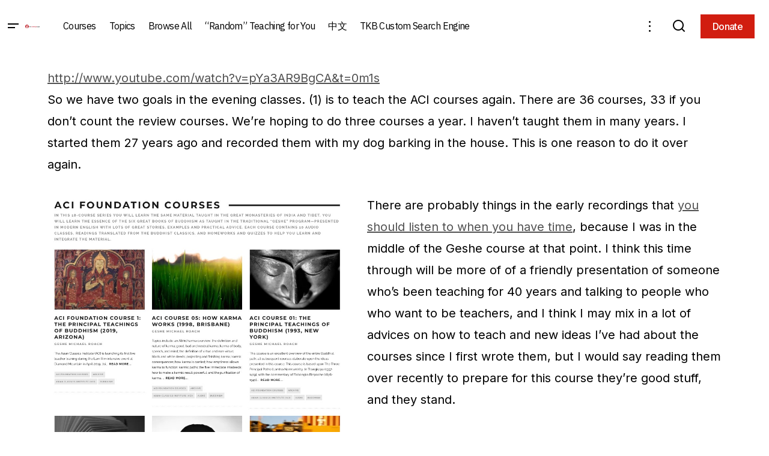

--- FILE ---
content_type: text/html; charset=UTF-8
request_url: https://www.theknowledgebase.com/en/introduction-transcript-aci-foundation-course-1-the-principal-teachings-of-buddhism-2019-arizona/
body_size: 47474
content:
<!doctype html>
<html lang="en-US">
<head>
	<meta charset="UTF-8" />
	<meta name="viewport" content="width=device-width, initial-scale=1" />
	<link rel="profile" href="https://gmpg.org/xfn/11" />

	<title>Teacher Training Class 1 Transcript &#8211; ACI Foundation Course 1: The Principal Teachings of Buddhism (2019, Arizona) &#8211; The Knowledge Base</title>
<meta name='robots' content='max-image-preview:large' />
<link rel='dns-prefetch' href='//www.theknowledgebase.com' />
<link rel='dns-prefetch' href='//stats.wp.com' />
<link rel='dns-prefetch' href='//fonts.googleapis.com' />
<link href='https://fonts.gstatic.com' crossorigin rel='preconnect' />
<link rel="alternate" type="application/rss+xml" title="The Knowledge Base &raquo; Feed" href="https://www.theknowledgebase.com/en/feed/" />
<link rel="alternate" title="oEmbed (JSON)" type="application/json+oembed" href="https://www.theknowledgebase.com/wp-json/oembed/1.0/embed?url=https%3A%2F%2Fwww.theknowledgebase.com%2Fen%2Fintroduction-transcript-aci-foundation-course-1-the-principal-teachings-of-buddhism-2019-arizona%2F&#038;lang=en" />
<link rel="alternate" title="oEmbed (XML)" type="text/xml+oembed" href="https://www.theknowledgebase.com/wp-json/oembed/1.0/embed?url=https%3A%2F%2Fwww.theknowledgebase.com%2Fen%2Fintroduction-transcript-aci-foundation-course-1-the-principal-teachings-of-buddhism-2019-arizona%2F&#038;format=xml&#038;lang=en" />
<style id='wp-img-auto-sizes-contain-inline-css'>
img:is([sizes=auto i],[sizes^="auto," i]){contain-intrinsic-size:3000px 1500px}
/*# sourceURL=wp-img-auto-sizes-contain-inline-css */
</style>
<link rel='stylesheet' id='wgs2-css' href='https://www.theknowledgebase.com/wp-content/plugins/wp-google-search/wgs2.css?ver=6.9' media='all' />
<style id='wp-emoji-styles-inline-css'>

	img.wp-smiley, img.emoji {
		display: inline !important;
		border: none !important;
		box-shadow: none !important;
		height: 1em !important;
		width: 1em !important;
		margin: 0 0.07em !important;
		vertical-align: -0.1em !important;
		background: none !important;
		padding: 0 !important;
	}
/*# sourceURL=wp-emoji-styles-inline-css */
</style>
<link rel='stylesheet' id='wp-block-library-css' href='https://www.theknowledgebase.com/wp-includes/css/dist/block-library/style.min.css?ver=6.9' media='all' />
<style id='classic-theme-styles-inline-css'>
/*! This file is auto-generated */
.wp-block-button__link{color:#fff;background-color:#32373c;border-radius:9999px;box-shadow:none;text-decoration:none;padding:calc(.667em + 2px) calc(1.333em + 2px);font-size:1.125em}.wp-block-file__button{background:#32373c;color:#fff;text-decoration:none}
/*# sourceURL=/wp-includes/css/classic-themes.min.css */
</style>
<link rel='stylesheet' id='mediaelement-css' href='https://www.theknowledgebase.com/wp-includes/js/mediaelement/mediaelementplayer-legacy.min.css?ver=4.2.17' media='all' />
<link rel='stylesheet' id='wp-mediaelement-css' href='https://www.theknowledgebase.com/wp-includes/js/mediaelement/wp-mediaelement.min.css?ver=6.9' media='all' />
<style id='jetpack-sharing-buttons-style-inline-css'>
.jetpack-sharing-buttons__services-list{display:flex;flex-direction:row;flex-wrap:wrap;gap:0;list-style-type:none;margin:5px;padding:0}.jetpack-sharing-buttons__services-list.has-small-icon-size{font-size:12px}.jetpack-sharing-buttons__services-list.has-normal-icon-size{font-size:16px}.jetpack-sharing-buttons__services-list.has-large-icon-size{font-size:24px}.jetpack-sharing-buttons__services-list.has-huge-icon-size{font-size:36px}@media print{.jetpack-sharing-buttons__services-list{display:none!important}}.editor-styles-wrapper .wp-block-jetpack-sharing-buttons{gap:0;padding-inline-start:0}ul.jetpack-sharing-buttons__services-list.has-background{padding:1.25em 2.375em}
/*# sourceURL=https://www.theknowledgebase.com/wp-content/plugins/jetpack/_inc/blocks/sharing-buttons/view.css */
</style>
<style id='global-styles-inline-css'>
:root{--wp--preset--aspect-ratio--square: 1;--wp--preset--aspect-ratio--4-3: 4/3;--wp--preset--aspect-ratio--3-4: 3/4;--wp--preset--aspect-ratio--3-2: 3/2;--wp--preset--aspect-ratio--2-3: 2/3;--wp--preset--aspect-ratio--16-9: 16/9;--wp--preset--aspect-ratio--9-16: 9/16;--wp--preset--color--black: #000000;--wp--preset--color--cyan-bluish-gray: #abb8c3;--wp--preset--color--white: #FFFFFF;--wp--preset--color--pale-pink: #f78da7;--wp--preset--color--vivid-red: #cf2e2e;--wp--preset--color--luminous-vivid-orange: #ff6900;--wp--preset--color--luminous-vivid-amber: #fcb900;--wp--preset--color--light-green-cyan: #7bdcb5;--wp--preset--color--vivid-green-cyan: #00d084;--wp--preset--color--pale-cyan-blue: #8ed1fc;--wp--preset--color--vivid-cyan-blue: #0693e3;--wp--preset--color--vivid-purple: #9b51e0;--wp--preset--color--blue: #59BACC;--wp--preset--color--green: #58AD69;--wp--preset--color--orange: #FFBC49;--wp--preset--color--red: #e32c26;--wp--preset--color--gray-50: #f8f9fa;--wp--preset--color--gray-100: #f8f9fb;--wp--preset--color--gray-200: #E0E0E0;--wp--preset--color--primary: #000000;--wp--preset--color--secondary: #525252;--wp--preset--color--layout: #F3F3F3;--wp--preset--color--border: #D9D9D9;--wp--preset--gradient--vivid-cyan-blue-to-vivid-purple: linear-gradient(135deg,rgb(6,147,227) 0%,rgb(155,81,224) 100%);--wp--preset--gradient--light-green-cyan-to-vivid-green-cyan: linear-gradient(135deg,rgb(122,220,180) 0%,rgb(0,208,130) 100%);--wp--preset--gradient--luminous-vivid-amber-to-luminous-vivid-orange: linear-gradient(135deg,rgb(252,185,0) 0%,rgb(255,105,0) 100%);--wp--preset--gradient--luminous-vivid-orange-to-vivid-red: linear-gradient(135deg,rgb(255,105,0) 0%,rgb(207,46,46) 100%);--wp--preset--gradient--very-light-gray-to-cyan-bluish-gray: linear-gradient(135deg,rgb(238,238,238) 0%,rgb(169,184,195) 100%);--wp--preset--gradient--cool-to-warm-spectrum: linear-gradient(135deg,rgb(74,234,220) 0%,rgb(151,120,209) 20%,rgb(207,42,186) 40%,rgb(238,44,130) 60%,rgb(251,105,98) 80%,rgb(254,248,76) 100%);--wp--preset--gradient--blush-light-purple: linear-gradient(135deg,rgb(255,206,236) 0%,rgb(152,150,240) 100%);--wp--preset--gradient--blush-bordeaux: linear-gradient(135deg,rgb(254,205,165) 0%,rgb(254,45,45) 50%,rgb(107,0,62) 100%);--wp--preset--gradient--luminous-dusk: linear-gradient(135deg,rgb(255,203,112) 0%,rgb(199,81,192) 50%,rgb(65,88,208) 100%);--wp--preset--gradient--pale-ocean: linear-gradient(135deg,rgb(255,245,203) 0%,rgb(182,227,212) 50%,rgb(51,167,181) 100%);--wp--preset--gradient--electric-grass: linear-gradient(135deg,rgb(202,248,128) 0%,rgb(113,206,126) 100%);--wp--preset--gradient--midnight: linear-gradient(135deg,rgb(2,3,129) 0%,rgb(40,116,252) 100%);--wp--preset--font-size--small: 13px;--wp--preset--font-size--medium: 20px;--wp--preset--font-size--large: 36px;--wp--preset--font-size--x-large: 42px;--wp--preset--spacing--20: 0.44rem;--wp--preset--spacing--30: 0.67rem;--wp--preset--spacing--40: 1rem;--wp--preset--spacing--50: 1.5rem;--wp--preset--spacing--60: 2.25rem;--wp--preset--spacing--70: 3.38rem;--wp--preset--spacing--80: 5.06rem;--wp--preset--shadow--natural: 6px 6px 9px rgba(0, 0, 0, 0.2);--wp--preset--shadow--deep: 12px 12px 50px rgba(0, 0, 0, 0.4);--wp--preset--shadow--sharp: 6px 6px 0px rgba(0, 0, 0, 0.2);--wp--preset--shadow--outlined: 6px 6px 0px -3px rgb(255, 255, 255), 6px 6px rgb(0, 0, 0);--wp--preset--shadow--crisp: 6px 6px 0px rgb(0, 0, 0);}:root :where(.is-layout-flow) > :first-child{margin-block-start: 0;}:root :where(.is-layout-flow) > :last-child{margin-block-end: 0;}:root :where(.is-layout-flow) > *{margin-block-start: 24px;margin-block-end: 0;}:root :where(.is-layout-constrained) > :first-child{margin-block-start: 0;}:root :where(.is-layout-constrained) > :last-child{margin-block-end: 0;}:root :where(.is-layout-constrained) > *{margin-block-start: 24px;margin-block-end: 0;}:root :where(.is-layout-flex){gap: 24px;}:root :where(.is-layout-grid){gap: 24px;}body .is-layout-flex{display: flex;}.is-layout-flex{flex-wrap: wrap;align-items: center;}.is-layout-flex > :is(*, div){margin: 0;}body .is-layout-grid{display: grid;}.is-layout-grid > :is(*, div){margin: 0;}.has-black-color{color: var(--wp--preset--color--black) !important;}.has-cyan-bluish-gray-color{color: var(--wp--preset--color--cyan-bluish-gray) !important;}.has-white-color{color: var(--wp--preset--color--white) !important;}.has-pale-pink-color{color: var(--wp--preset--color--pale-pink) !important;}.has-vivid-red-color{color: var(--wp--preset--color--vivid-red) !important;}.has-luminous-vivid-orange-color{color: var(--wp--preset--color--luminous-vivid-orange) !important;}.has-luminous-vivid-amber-color{color: var(--wp--preset--color--luminous-vivid-amber) !important;}.has-light-green-cyan-color{color: var(--wp--preset--color--light-green-cyan) !important;}.has-vivid-green-cyan-color{color: var(--wp--preset--color--vivid-green-cyan) !important;}.has-pale-cyan-blue-color{color: var(--wp--preset--color--pale-cyan-blue) !important;}.has-vivid-cyan-blue-color{color: var(--wp--preset--color--vivid-cyan-blue) !important;}.has-vivid-purple-color{color: var(--wp--preset--color--vivid-purple) !important;}.has-blue-color{color: var(--wp--preset--color--blue) !important;}.has-green-color{color: var(--wp--preset--color--green) !important;}.has-orange-color{color: var(--wp--preset--color--orange) !important;}.has-red-color{color: var(--wp--preset--color--red) !important;}.has-gray-50-color{color: var(--wp--preset--color--gray-50) !important;}.has-gray-100-color{color: var(--wp--preset--color--gray-100) !important;}.has-gray-200-color{color: var(--wp--preset--color--gray-200) !important;}.has-primary-color{color: var(--wp--preset--color--primary) !important;}.has-secondary-color{color: var(--wp--preset--color--secondary) !important;}.has-layout-color{color: var(--wp--preset--color--layout) !important;}.has-border-color{color: var(--wp--preset--color--border) !important;}.has-black-background-color{background-color: var(--wp--preset--color--black) !important;}.has-cyan-bluish-gray-background-color{background-color: var(--wp--preset--color--cyan-bluish-gray) !important;}.has-white-background-color{background-color: var(--wp--preset--color--white) !important;}.has-pale-pink-background-color{background-color: var(--wp--preset--color--pale-pink) !important;}.has-vivid-red-background-color{background-color: var(--wp--preset--color--vivid-red) !important;}.has-luminous-vivid-orange-background-color{background-color: var(--wp--preset--color--luminous-vivid-orange) !important;}.has-luminous-vivid-amber-background-color{background-color: var(--wp--preset--color--luminous-vivid-amber) !important;}.has-light-green-cyan-background-color{background-color: var(--wp--preset--color--light-green-cyan) !important;}.has-vivid-green-cyan-background-color{background-color: var(--wp--preset--color--vivid-green-cyan) !important;}.has-pale-cyan-blue-background-color{background-color: var(--wp--preset--color--pale-cyan-blue) !important;}.has-vivid-cyan-blue-background-color{background-color: var(--wp--preset--color--vivid-cyan-blue) !important;}.has-vivid-purple-background-color{background-color: var(--wp--preset--color--vivid-purple) !important;}.has-blue-background-color{background-color: var(--wp--preset--color--blue) !important;}.has-green-background-color{background-color: var(--wp--preset--color--green) !important;}.has-orange-background-color{background-color: var(--wp--preset--color--orange) !important;}.has-red-background-color{background-color: var(--wp--preset--color--red) !important;}.has-gray-50-background-color{background-color: var(--wp--preset--color--gray-50) !important;}.has-gray-100-background-color{background-color: var(--wp--preset--color--gray-100) !important;}.has-gray-200-background-color{background-color: var(--wp--preset--color--gray-200) !important;}.has-primary-background-color{background-color: var(--wp--preset--color--primary) !important;}.has-secondary-background-color{background-color: var(--wp--preset--color--secondary) !important;}.has-layout-background-color{background-color: var(--wp--preset--color--layout) !important;}.has-border-background-color{background-color: var(--wp--preset--color--border) !important;}.has-black-border-color{border-color: var(--wp--preset--color--black) !important;}.has-cyan-bluish-gray-border-color{border-color: var(--wp--preset--color--cyan-bluish-gray) !important;}.has-white-border-color{border-color: var(--wp--preset--color--white) !important;}.has-pale-pink-border-color{border-color: var(--wp--preset--color--pale-pink) !important;}.has-vivid-red-border-color{border-color: var(--wp--preset--color--vivid-red) !important;}.has-luminous-vivid-orange-border-color{border-color: var(--wp--preset--color--luminous-vivid-orange) !important;}.has-luminous-vivid-amber-border-color{border-color: var(--wp--preset--color--luminous-vivid-amber) !important;}.has-light-green-cyan-border-color{border-color: var(--wp--preset--color--light-green-cyan) !important;}.has-vivid-green-cyan-border-color{border-color: var(--wp--preset--color--vivid-green-cyan) !important;}.has-pale-cyan-blue-border-color{border-color: var(--wp--preset--color--pale-cyan-blue) !important;}.has-vivid-cyan-blue-border-color{border-color: var(--wp--preset--color--vivid-cyan-blue) !important;}.has-vivid-purple-border-color{border-color: var(--wp--preset--color--vivid-purple) !important;}.has-blue-border-color{border-color: var(--wp--preset--color--blue) !important;}.has-green-border-color{border-color: var(--wp--preset--color--green) !important;}.has-orange-border-color{border-color: var(--wp--preset--color--orange) !important;}.has-red-border-color{border-color: var(--wp--preset--color--red) !important;}.has-gray-50-border-color{border-color: var(--wp--preset--color--gray-50) !important;}.has-gray-100-border-color{border-color: var(--wp--preset--color--gray-100) !important;}.has-gray-200-border-color{border-color: var(--wp--preset--color--gray-200) !important;}.has-primary-border-color{border-color: var(--wp--preset--color--primary) !important;}.has-secondary-border-color{border-color: var(--wp--preset--color--secondary) !important;}.has-layout-border-color{border-color: var(--wp--preset--color--layout) !important;}.has-border-border-color{border-color: var(--wp--preset--color--border) !important;}.has-vivid-cyan-blue-to-vivid-purple-gradient-background{background: var(--wp--preset--gradient--vivid-cyan-blue-to-vivid-purple) !important;}.has-light-green-cyan-to-vivid-green-cyan-gradient-background{background: var(--wp--preset--gradient--light-green-cyan-to-vivid-green-cyan) !important;}.has-luminous-vivid-amber-to-luminous-vivid-orange-gradient-background{background: var(--wp--preset--gradient--luminous-vivid-amber-to-luminous-vivid-orange) !important;}.has-luminous-vivid-orange-to-vivid-red-gradient-background{background: var(--wp--preset--gradient--luminous-vivid-orange-to-vivid-red) !important;}.has-very-light-gray-to-cyan-bluish-gray-gradient-background{background: var(--wp--preset--gradient--very-light-gray-to-cyan-bluish-gray) !important;}.has-cool-to-warm-spectrum-gradient-background{background: var(--wp--preset--gradient--cool-to-warm-spectrum) !important;}.has-blush-light-purple-gradient-background{background: var(--wp--preset--gradient--blush-light-purple) !important;}.has-blush-bordeaux-gradient-background{background: var(--wp--preset--gradient--blush-bordeaux) !important;}.has-luminous-dusk-gradient-background{background: var(--wp--preset--gradient--luminous-dusk) !important;}.has-pale-ocean-gradient-background{background: var(--wp--preset--gradient--pale-ocean) !important;}.has-electric-grass-gradient-background{background: var(--wp--preset--gradient--electric-grass) !important;}.has-midnight-gradient-background{background: var(--wp--preset--gradient--midnight) !important;}.has-small-font-size{font-size: var(--wp--preset--font-size--small) !important;}.has-medium-font-size{font-size: var(--wp--preset--font-size--medium) !important;}.has-large-font-size{font-size: var(--wp--preset--font-size--large) !important;}.has-x-large-font-size{font-size: var(--wp--preset--font-size--x-large) !important;}
:root :where(.wp-block-pullquote){font-size: 1.5em;line-height: 1.6;}
/*# sourceURL=global-styles-inline-css */
</style>
<link rel='stylesheet' id='audioigniter-css' href='https://www.theknowledgebase.com/wp-content/plugins/audioigniter/player/build/style.css?ver=2.0.2' media='all' />
<style id='cs-elementor-editor-inline-css'>
:root {  --cs-desktop-container: 1170px; }
/*# sourceURL=cs-elementor-editor-inline-css */
</style>
<link rel='stylesheet' id='recent-posts-widget-with-thumbnails-public-style-css' href='https://www.theknowledgebase.com/wp-content/plugins/recent-posts-widget-with-thumbnails/public.css?ver=7.1.1' media='all' />
<link rel='stylesheet' id='searchwp-live-search-css' href='https://www.theknowledgebase.com/wp-content/plugins/searchwp-live-ajax-search/assets/styles/style.min.css?ver=1.8.6' media='all' />
<style id='searchwp-live-search-inline-css'>
.searchwp-live-search-result .searchwp-live-search-result--title a {
  font-size: 16px;
}
.searchwp-live-search-result .searchwp-live-search-result--price {
  font-size: 14px;
}
.searchwp-live-search-result .searchwp-live-search-result--add-to-cart .button {
  font-size: 14px;
}

/*# sourceURL=searchwp-live-search-inline-css */
</style>
<link rel='stylesheet' id='searchwp-forms-css' href='https://www.theknowledgebase.com/wp-content/plugins/searchwp/assets/css/frontend/search-forms.min.css?ver=4.5.5' media='all' />
<link rel='stylesheet' id='csco-styles-css' href='https://www.theknowledgebase.com/wp-content/themes/maag/style.css?ver=1.1.0' media='all' />
<style id='csco-styles-inline-css'>

:root {
	/* Base Font */
	--cs-font-base-family: Inter;
	--cs-font-base-size: 1rem;
	--cs-font-base-weight: 400;
	--cs-font-base-style: normal;
	--cs-font-base-letter-spacing: normal;
	--cs-font-base-line-height: 1.5;

	/* Primary Font */
	--cs-font-primary-family: Inter;
	--cs-font-primary-size: 1rem;
	--cs-font-primary-weight: 500;
	--cs-font-primary-style: normal;
	--cs-font-primary-letter-spacing: -0.04em;
	--cs-font-primary-text-transform: none;
	--cs-font-primary-line-height: 1.4;

	/* Secondary Font */
	--cs-font-secondary-family: Inter;
	--cs-font-secondary-size: 0.75rem;
	--cs-font-secondary-weight: 500;
	--cs-font-secondary-style: normal;
	--cs-font-secondary-letter-spacing: -0.02em;
	--cs-font-secondary-text-transform: none;
	--cs-font-secondary-line-height: 1.2;

	/* Section Headings Font */
	--cs-font-section-headings-family: IBM Plex Sans;
	--cs-font-section-headings-size: 1.125rem;
	--cs-font-section-headings-weight: 500;
	--cs-font-section-headings-style: normal;
	--cs-font-section-headings-letter-spacing: -0.04em;
	--cs-font-section-headings-text-transform: none;
	--cs-font-section-headings-line-height: 1.2;

	/* Post Title Font Size */
	--cs-font-post-title-family: IBM Plex Sans;
	--cs-font-post-title-weight: 500;
	--cs-font-post-title-size: 3rem;
	--cs-font-post-title-letter-spacing: -0.04em;
	--cs-font-post-title-text-transform: none;
	--cs-font-post-title-line-height: 1.2;

	/* Post Subbtitle */
	--cs-font-post-subtitle-family: Inter;
	--cs-font-post-subtitle-weight: 500;
	--cs-font-post-subtitle-size: 1rem;
	--cs-font-post-subtitle-letter-spacing: -0.04em;
	--cs-font-post-subtitle-line-height: 1.4;

	/* Post Category Font */
	--cs-font-category-family: Inter;
	--cs-font-category-size: 0.75rem;
	--cs-font-category-weight: 500;
	--cs-font-category-style: normal;
	--cs-font-category-letter-spacing: -0.02em;
	--cs-font-category-text-transform: none;
	--cs-font-category-line-height: 1.2;

	/* Post Meta Font */
	--cs-font-post-meta-family: Inter;
	--cs-font-post-meta-size: 0.75rem;
	--cs-font-post-meta-weight: 500;
	--cs-font-post-meta-style: normal;
	--cs-font-post-meta-letter-spacing: -0.02em;
	--cs-font-post-meta-text-transform: none;
	--cs-font-post-meta-line-height: 1.2;

	/* Post Content */
	--cs-font-post-content-family: Inter;
	--cs-font-post-content-weight: 400;
	--cs-font-post-content-size: 1.25rem;
	--cs-font-post-content-letter-spacing: normal;
	--cs-font-post-content-line-height: 1.8;

	/* Input Font */
	--cs-font-input-family: Inter;
	--cs-font-input-size: 0.875rem;
	--cs-font-input-weight: 500;
	--cs-font-input-style: normal;
	--cs-font-input-line-height: 1.4;
	--cs-font-input-letter-spacing: -0.04em;
	--cs-font-input-text-transform: none;

	/* Entry Title Font Size */
	--cs-font-entry-title-family: IBM Plex Sans;
	--cs-font-entry-title-weight: 500;
	--cs-font-entry-title-style: normal;
	--cs-font-entry-title-letter-spacing: -0.04em;
	--cs-font-entry-title-line-height: 1.2;
	--cs-font-entry-title-text-transform: none;

	/* Entry Excerpt */
	--cs-font-entry-excerpt-family: Inter;
	--cs-font-entry-excerpt-weight: 500;
	--cs-font-entry-excerpt-size: 1rem;
	--cs-font-entry-excerpt-letter-spacing: -0.04em;
	--cs-font-entry-excerpt-line-height: 1.4;

	/* Logos --------------- */

	/* Main Logo */
	--cs-font-main-logo-family: Inter;
	--cs-font-main-logo-size: 1.375rem;
	--cs-font-main-logo-weight: 700;
	--cs-font-main-logo-style: normal;
	--cs-font-main-logo-letter-spacing: -0.02em;
	--cs-font-main-logo-text-transform: none;

	/* Mobile Logo */
	--cs-font-mobile-logo-family: Inter;
	--cs-font-mobile-logo-size: 1.375rem;
	--cs-font-mobile-logo-weight: 700;
	--cs-font-mobile-logo-style: normal;
	--cs-font-mobile-logo-letter-spacing: -0.02em;
	--cs-font-mobile-logo-text-transform: none;

	/* Footer Logo */
	--cs-font-footer-logo-family: Inter;
	--cs-font-footer-logo-size: 1.375rem;
	--cs-font-footer-logo-weight: 700;
	--cs-font-footer-logo-style: normal;
	--cs-font-footer-logo-letter-spacing: -0.02em;
	--cs-font-footer-logo-text-transform: none;

	/* Headings --------------- */

	/* Headings */
	--cs-font-headings-family: IBM Plex Sans;
	--cs-font-headings-weight: 500;
	--cs-font-headings-style: normal;
	--cs-font-headings-line-height: 1.2;
	--cs-font-headings-letter-spacing: -0.04em;
	--cs-font-headings-text-transform: none;

	/* Menu Font --------------- */

	/* Menu */
	/* Used for main top level menu elements. */
	--cs-font-menu-family: IBM Plex Sans;
	--cs-font-menu-size: 1rem;
	--cs-font-menu-weight: 400;
	--cs-font-menu-style: normal;
	--cs-font-menu-letter-spacing: -0.04em;
	--cs-font-menu-text-transform: none;
	--cs-font-menu-line-height: 1.2;

	/* Submenu Font */
	/* Used for submenu elements. */
	--cs-font-submenu-family: Inter;
	--cs-font-submenu-size: 1rem;
	--cs-font-submenu-weight: 500;
	--cs-font-submenu-style: normal;
	--cs-font-submenu-letter-spacing: -0.04em;
	--cs-font-submenu-text-transform: none;
	--cs-font-submenu-line-height: 1.4;

	/* Footer Menu */
	--cs-font-footer-menu-family: IBM Plex Sans;
	--cs-font-footer-menu-size: 1.125rem;
	--cs-font-footer-menu-weight: 500;
	--cs-font-footer-menu-style: normal;
	--cs-font-footer-menu-letter-spacing: -0.04em;
	--cs-font-footer-menu-text-transform: none;
	--cs-font-footer-menu-line-height: 1.2;

	/* Footer Submenu Font */
	--cs-font-footer-submenu-family: Inter;
	--cs-font-footer-submenu-size: 1rem;
	--cs-font-footer-submenu-weight: 500;
	--cs-font-footer-submenu-style: normal;
	--cs-font-footer-submenu-letter-spacing: -0.04em;
	--cs-font-footer-submenu-text-transform: none;
	--cs-font-footer-submenu-line-height: 1.2;

	/* Bottombar Menu Font */
	--cs-font-bottombar-menu-family: Inter;
	--cs-font-bottombar-menu-size: 1rem;
	--cs-font-bottombar-menu-weight: 500;
	--cs-font-bottombar-menu-style: normal;
	--cs-font-bottombar-menu-letter-spacing: -0.04em;
	--cs-font-bottombar-menu-text-transform: none;
	--cs-font-bottombar-menu-line-height: 1.2;
}

/*# sourceURL=csco-styles-inline-css */
</style>
<link rel='stylesheet' id='csco-child-styles-css' href='https://www.theknowledgebase.com/wp-content/themes/maag-child/style.css?ver=1.0.0' media='all' />
<link rel='stylesheet' id='7a99f7bfbb82b605adbf48fa47d45d41-css' href='https://fonts.googleapis.com/css?family=Inter%3A400%2C400i%2C700%2C700i%2C500&#038;subset=latin%2Clatin-ext%2Ccyrillic%2Ccyrillic-ext%2Cvietnamese&#038;display=swap&#038;ver=1.1.0' media='all' />
<link rel='stylesheet' id='a8acb191f29687c7bd66bb4a6b5033b3-css' href='https://fonts.googleapis.com/css?family=IBM+Plex+Sans%3A500%2C400%2C400i%2C700%2C700i%2C500i&#038;subset=latin%2Clatin-ext%2Ccyrillic%2Ccyrillic-ext%2Cvietnamese&#038;display=swap&#038;ver=1.1.0' media='all' />
<style id='cs-customizer-output-styles-inline-css'>
:root{--cs-light-site-background:#FFFFFF;--cs-dark-site-background:#161616;--cs-light-header-background:#FFFFFF;--cs-dark-header-background:#161616;--cs-light-header-submenu-background:#FFFFFF;--cs-dark-header-submenu-background:#161616;--cs-light-header-topbar-background:#F3F3F3;--cs-dark-header-topbar-background:#232323;--cs-light-footer-background:#FFFFFF;--cs-dark-footer-background:#161616;--cs-light-offcanvas-background:#FFFFFF;--cs-dark-offcanvas-background:#161616;--cs-light-layout-background:#F3F3F3;--cs-dark-layout-background:#232323;--cs-light-primary-color:#000000;--cs-dark-primary-color:#FFFFFF;--cs-light-secondary-color:#525252;--cs-dark-secondary-color:#CDCDCD;--cs-light-accent-color:#000458;--cs-dark-accent-color:#ffffff;--cs-light-button-background:#d11d10;--cs-dark-button-background:#3e3e3e;--cs-light-button-color:#FFFFFF;--cs-dark-button-color:#FFFFFF;--cs-light-button-hover-background:#d11d10;--cs-dark-button-hover-background:#3e3e3e;--cs-light-button-hover-color:#FFFFFF;--cs-dark-button-hover-color:#FFFFFF;--cs-light-border-color:#D9D9D9;--cs-dark-border-color:#343434;--cs-light-overlay-background:#161616;--cs-dark-overlay-background:#161616;--cs-layout-elements-border-radius:0px;--cs-thumbnail-border-radius:0px;--cs-tag-border-radius:2px;--cs-input-border-radius:0px;--cs-button-border-radius:0px;--cs-heading-1-font-size:3rem;--cs-heading-2-font-size:2rem;--cs-heading-3-font-size:1.5rem;--cs-heading-4-font-size:1.25rem;--cs-heading-5-font-size:1.125rem;--cs-heading-6-font-size:1rem;--cs-header-initial-height:88px;--cs-header-height:88px;--cs-header-border-width:0px;}:root, [data-scheme="light"]{--cs-light-overlay-background-rgb:22,22,22;}:root, [data-scheme="dark"]{--cs-dark-overlay-background-rgb:22,22,22;}.cs-header-bottombar{--cs-header-bottombar-alignment:flex-start;}.cs-posts-area__home.cs-posts-area__grid{--cs-posts-area-grid-columns:3;--cs-posts-area-grid-column-gap:24px;}.cs-posts-area__home{--cs-posts-area-grid-row-gap:48px;--cs-entry-title-font-size:1.25rem;}.cs-posts-area__archive.cs-posts-area__grid{--cs-posts-area-grid-columns:3;--cs-posts-area-grid-column-gap:24px;}.cs-posts-area__archive{--cs-posts-area-grid-row-gap:48px;--cs-entry-title-font-size:1.25rem;}.cs-posts-area__read-next{--cs-entry-title-font-size:1.25rem;}.cs-search__post-area{--cs-entry-title-font-size:1.25rem;}.cs-burger-menu__post-area{--cs-entry-title-font-size:1.25rem;}.woocommerce-loop-product__title{--cs-entry-title-font-size:1.25rem;}.wc-block-grid__product-title{--cs-entry-title-font-size:1.25rem;}.cs-banner-archive-inside{--cs-banner-label-alignment:left;}.cs-banner-archive-after{--cs-banner-label-alignment:left;}.cs-banner-post-after{--cs-banner-label-alignment:left;}@media (max-width: 1199.98px){.cs-posts-area__home.cs-posts-area__grid{--cs-posts-area-grid-columns:2;--cs-posts-area-grid-column-gap:24px;}.cs-posts-area__home{--cs-posts-area-grid-row-gap:48px;--cs-entry-title-font-size:1.25rem;}.cs-posts-area__archive.cs-posts-area__grid{--cs-posts-area-grid-columns:2;--cs-posts-area-grid-column-gap:24px;}.cs-posts-area__archive{--cs-posts-area-grid-row-gap:48px;--cs-entry-title-font-size:1.25rem;}.cs-posts-area__read-next{--cs-entry-title-font-size:1.25rem;}.cs-search__post-area{--cs-entry-title-font-size:1.25rem;}.cs-burger-menu__post-area{--cs-entry-title-font-size:1.25rem;}.woocommerce-loop-product__title{--cs-entry-title-font-size:1.25rem;}.wc-block-grid__product-title{--cs-entry-title-font-size:1.25rem;}}@media (max-width: 991.98px){.cs-posts-area__home.cs-posts-area__grid{--cs-posts-area-grid-columns:2;--cs-posts-area-grid-column-gap:24px;}.cs-posts-area__home{--cs-posts-area-grid-row-gap:32px;--cs-entry-title-font-size:1.25rem;}.cs-posts-area__archive.cs-posts-area__grid{--cs-posts-area-grid-columns:2;--cs-posts-area-grid-column-gap:24px;}.cs-posts-area__archive{--cs-posts-area-grid-row-gap:32px;--cs-entry-title-font-size:1.25rem;}.cs-posts-area__read-next{--cs-entry-title-font-size:1.25rem;}.cs-search__post-area{--cs-entry-title-font-size:1.25rem;}.cs-burger-menu__post-area{--cs-entry-title-font-size:1.25rem;}.woocommerce-loop-product__title{--cs-entry-title-font-size:1.25rem;}.wc-block-grid__product-title{--cs-entry-title-font-size:1.25rem;}}@media (max-width: 767.98px){.cs-posts-area__home.cs-posts-area__grid{--cs-posts-area-grid-columns:1;--cs-posts-area-grid-column-gap:24px;}.cs-posts-area__home{--cs-posts-area-grid-row-gap:32px;--cs-entry-title-font-size:1.125rem;}.cs-posts-area__archive.cs-posts-area__grid{--cs-posts-area-grid-columns:1;--cs-posts-area-grid-column-gap:24px;}.cs-posts-area__archive{--cs-posts-area-grid-row-gap:32px;--cs-entry-title-font-size:1.125rem;}.cs-posts-area__read-next{--cs-entry-title-font-size:1.125rem;}.cs-search__post-area{--cs-entry-title-font-size:1.125rem;}.cs-burger-menu__post-area{--cs-entry-title-font-size:1.125rem;}.woocommerce-loop-product__title{--cs-entry-title-font-size:1.125rem;}.wc-block-grid__product-title{--cs-entry-title-font-size:1.125rem;}}
/*# sourceURL=cs-customizer-output-styles-inline-css */
</style>
<link rel='stylesheet' id='bdt-uikit-css' href='https://www.theknowledgebase.com/wp-content/plugins/bdthemes-element-pack/assets/css/bdt-uikit.css?ver=3.21.7' media='all' />
<link rel='stylesheet' id='ep-helper-css' href='https://www.theknowledgebase.com/wp-content/plugins/bdthemes-element-pack/assets/css/ep-helper.css?ver=7.18.14' media='all' />
<script src="https://www.theknowledgebase.com/wp-includes/js/jquery/jquery.min.js?ver=3.7.1" id="jquery-core-js"></script>
<script src="https://www.theknowledgebase.com/wp-includes/js/jquery/jquery-migrate.min.js?ver=3.4.1" id="jquery-migrate-js"></script>
<link rel="https://api.w.org/" href="https://www.theknowledgebase.com/wp-json/" /><link rel="alternate" title="JSON" type="application/json" href="https://www.theknowledgebase.com/wp-json/wp/v2/pages/10003149" /><link rel="EditURI" type="application/rsd+xml" title="RSD" href="https://www.theknowledgebase.com/xmlrpc.php?rsd" />
<meta name="generator" content="WordPress 6.9" />
<link rel="canonical" href="https://www.theknowledgebase.com/en/introduction-transcript-aci-foundation-course-1-the-principal-teachings-of-buddhism-2019-arizona/" />
<link rel='shortlink' href='https://www.theknowledgebase.com/?p=10003149' />
	<style>img#wpstats{display:none}</style>
		<style type="text/css">.ai-wrap,
			.ai-wrap .ai-btn,
			.ai-wrap .ai-track-btn {
				color: #ffffff;
			}

			.ai-wrap .ai-btn svg,
			.ai-wrap .ai-track-no-thumb svg,
			.ai-wrap .ai-track-btn svg {
				fill: #ffffff			}</style><meta name="generator" content="Elementor 3.34.1; features: e_font_icon_svg, additional_custom_breakpoints; settings: css_print_method-external, google_font-enabled, font_display-swap">
      <meta name="onesignal" content="wordpress-plugin"/>
            <script>

      window.OneSignalDeferred = window.OneSignalDeferred || [];

      OneSignalDeferred.push(function(OneSignal) {
        var oneSignal_options = {};
        window._oneSignalInitOptions = oneSignal_options;

        oneSignal_options['serviceWorkerParam'] = { scope: '/' };
oneSignal_options['serviceWorkerPath'] = 'OneSignalSDKWorker.js.php';

        OneSignal.Notifications.setDefaultUrl("https://www.theknowledgebase.com");

        oneSignal_options['wordpress'] = true;
oneSignal_options['appId'] = '9a945148-7512-4e1f-be27-795cb30d913d';
oneSignal_options['allowLocalhostAsSecureOrigin'] = true;
oneSignal_options['welcomeNotification'] = { };
oneSignal_options['welcomeNotification']['title'] = "";
oneSignal_options['welcomeNotification']['message'] = "";
oneSignal_options['path'] = "https://www.theknowledgebase.com/wp-content/plugins/onesignal-free-web-push-notifications/sdk_files/";
oneSignal_options['safari_web_id'] = "web.onesignal.auto.2d34c372-40ef-4eb5-956b-2d525ea9497b";
oneSignal_options['persistNotification'] = true;
oneSignal_options['promptOptions'] = { };
oneSignal_options['notifyButton'] = { };
oneSignal_options['notifyButton']['enable'] = true;
oneSignal_options['notifyButton']['position'] = 'bottom-right';
oneSignal_options['notifyButton']['theme'] = 'default';
oneSignal_options['notifyButton']['size'] = 'medium';
oneSignal_options['notifyButton']['displayPredicate'] = function() {
              return !OneSignal.User.PushSubscription.optedIn;
            };
oneSignal_options['notifyButton']['showCredit'] = false;
oneSignal_options['notifyButton']['text'] = {};
              OneSignal.init(window._oneSignalInitOptions);
              OneSignal.Slidedown.promptPush()      });

      function documentInitOneSignal() {
        var oneSignal_elements = document.getElementsByClassName("OneSignal-prompt");

        var oneSignalLinkClickHandler = function(event) { OneSignal.Notifications.requestPermission(); event.preventDefault(); };        for(var i = 0; i < oneSignal_elements.length; i++)
          oneSignal_elements[i].addEventListener('click', oneSignalLinkClickHandler, false);
      }

      if (document.readyState === 'complete') {
           documentInitOneSignal();
      }
      else {
           window.addEventListener("load", function(event){
               documentInitOneSignal();
          });
      }
    </script>
			<style>
				.e-con.e-parent:nth-of-type(n+4):not(.e-lazyloaded):not(.e-no-lazyload),
				.e-con.e-parent:nth-of-type(n+4):not(.e-lazyloaded):not(.e-no-lazyload) * {
					background-image: none !important;
				}
				@media screen and (max-height: 1024px) {
					.e-con.e-parent:nth-of-type(n+3):not(.e-lazyloaded):not(.e-no-lazyload),
					.e-con.e-parent:nth-of-type(n+3):not(.e-lazyloaded):not(.e-no-lazyload) * {
						background-image: none !important;
					}
				}
				@media screen and (max-height: 640px) {
					.e-con.e-parent:nth-of-type(n+2):not(.e-lazyloaded):not(.e-no-lazyload),
					.e-con.e-parent:nth-of-type(n+2):not(.e-lazyloaded):not(.e-no-lazyload) * {
						background-image: none !important;
					}
				}
			</style>
			<link rel="icon" href="https://www.theknowledgebase.com/wp-content/uploads/2016/12/cropped-tkb_lamp2-100x100.png" sizes="32x32" />
<link rel="icon" href="https://www.theknowledgebase.com/wp-content/uploads/2016/12/cropped-tkb_lamp2-293x293.png" sizes="192x192" />
<link rel="apple-touch-icon" href="https://www.theknowledgebase.com/wp-content/uploads/2016/12/cropped-tkb_lamp2-293x293.png" />
<meta name="msapplication-TileImage" content="https://www.theknowledgebase.com/wp-content/uploads/2016/12/cropped-tkb_lamp2-293x293.png" />
        <style>
            .uicore-animate-scroll {
                animation-fill-mode: both;
                animation-timing-function: linear;
                animation-timeline: view(block);
            }

            .uicore-animate-hide {
                opacity: 0;
                visibility: hidden;
            }
        </style>
        <script>
            document.addEventListener('DOMContentLoaded', function() {
                const supportsAnimationTimeline = CSS.supports("animation-timeline", "scroll()");

                if (!supportsAnimationTimeline && document.querySelector('.uicore-animate-scroll')) {
                    const script = document.createElement('script');
                    script.src = "https://www.theknowledgebase.com/wp-content/plugins/uicore-animate/assets/js/scroll-timeline.js";
                    script.async = true;
                    document.head.appendChild(script);
                }
            });
        </script>
</head>

<body class="wp-singular page-template-default page page-id-10003149 wp-embed-responsive wp-theme-maag wp-child-theme-maag-child cs-page-layout-disabled cs-navbar-smart-enabled cs-sticky-sidebar-disabled elementor-default elementor-kit-10015860" data-scheme='light'>

<div class="cs-wrapper">

	
	
	<div class="cs-site-overlay"></div>

	<div class="cs-offcanvas" data-scheme="light">

		<div class="cs-offcanvas__header">
			
			<div class="cs-offcanvas__close-toggle" role="button" aria-label="Close mobile menu button">
				<i class="cs-icon cs-icon-x"></i>
			</div>

			
					</div>

		<aside class="cs-offcanvas__sidebar">
			<div class="cs-offcanvas__inner cs-offcanvas__area cs-widget-area cs-container">

				<div class="widget widget_nav_menu"><div class="menu-new-main-mobile-container"><ul id="menu-new-main-mobile" class="menu"><li id="menu-item-10017758" class="menu-item menu-item-type-custom menu-item-object-custom menu-item-has-children menu-item-10017758"><a href="#">Courses</a>
<ul class="sub-menu">
	<li id="menu-item-10017759" class="menu-item menu-item-type-taxonomy menu-item-object-category menu-item-10017759"><a href="https://www.theknowledgebase.com/en/category/buddhism/asian-classics-institute/aci-buddhist-study-courses/">ACI Foundation Courses</a></li>
	<li id="menu-item-10017760" class="menu-item menu-item-type-taxonomy menu-item-object-category menu-item-10017760"><a href="https://www.theknowledgebase.com/en/category/buddhism/asian-classics-institute/steps-to-enlightenment-course-series/">A Gift of Liberation Course Series</a></li>
	<li id="menu-item-10018807" class="menu-item menu-item-type-custom menu-item-object-custom menu-item-10018807"><a href="https://www.theknowledgebase.com/en/category/a-gift-of-liberation-interactive-outlines/">A Gift of Liberation Interactive Outlines</a></li>
	<li id="menu-item-10019412" class="menu-item menu-item-type-taxonomy menu-item-object-category menu-item-has-children menu-item-10019412"><a href="https://www.theknowledgebase.com/en/category/buddhism/asian-classics-institute/the-five-houses-course-series-en/">The Five Houses</a>
	<ul class="sub-menu">
		<li id="menu-item-10019413" class="menu-item menu-item-type-taxonomy menu-item-object-category menu-item-10019413"><a href="https://www.theknowledgebase.com/en/category/buddhism/asian-classics-institute/the-five-houses-course-series-en/diamond-house/">Diamond House</a></li>
		<li id="menu-item-10019414" class="menu-item menu-item-type-taxonomy menu-item-object-category menu-item-10019414"><a href="https://www.theknowledgebase.com/en/category/buddhism/asian-classics-institute/the-five-houses-course-series-en/staircase-house/">Staircase House</a></li>
	</ul>
</li>
	<li id="menu-item-10019399" class="menu-item menu-item-type-taxonomy menu-item-object-category menu-item-10019399"><a href="https://www.theknowledgebase.com/en/category/buddhism/asian-classics-institute/the-five-houses-course-series-en/">The Five Houses</a></li>
	<li id="menu-item-10017761" class="menu-item menu-item-type-taxonomy menu-item-object-category menu-item-10017761"><a href="https://www.theknowledgebase.com/en/category/buddhism/asian-classics-institute/aci-in-depth-course-series/">ACI In-Depth Course Series</a></li>
	<li id="menu-item-10017762" class="menu-item menu-item-type-taxonomy menu-item-object-category menu-item-10017762"><a href="https://www.theknowledgebase.com/en/category/buddhism/diamond-cutter-classics-course-series/">Diamond Cutter Classics Course Series</a></li>
	<li id="menu-item-10017763" class="menu-item menu-item-type-taxonomy menu-item-object-category menu-item-10017763"><a href="https://www.theknowledgebase.com/en/category/master-shantidevas-guide-to-the-bodhisattvas-way-of-life/">Master Shantideva’s Guide to the Bodhisattva’s Way of Life</a></li>
	<li id="menu-item-10017764" class="menu-item menu-item-type-taxonomy menu-item-object-category menu-item-10017764"><a href="https://www.theknowledgebase.com/en/category/buddhism/asian-classics-institute/the-wisdom-of-arya-nagarjuna/">The Wisdom of Arya Nagarjuna</a></li>
	<li id="menu-item-10017765" class="menu-item menu-item-type-taxonomy menu-item-object-category menu-item-10017765"><a href="https://www.theknowledgebase.com/en/category/buddhism/diamond-cutter-sutra-en/">Diamond Cutter Sutra</a></li>
	<li id="menu-item-10017766" class="menu-item menu-item-type-taxonomy menu-item-object-category menu-item-10017766"><a href="https://www.theknowledgebase.com/en/category/buddhism/asian-classics-institute/the-devil-debates-an-angel-course-series/">The Devil Debates an Angel Course Series</a></li>
	<li id="menu-item-10017767" class="menu-item menu-item-type-taxonomy menu-item-object-category menu-item-10017767"><a href="https://www.theknowledgebase.com/en/category/buddhism/asian-classics-institute/aci-daily-practice-courses/">ACI Daily Practice Courses</a></li>
	<li id="menu-item-10017768" class="menu-item menu-item-type-taxonomy menu-item-object-category menu-item-10017768"><a href="https://www.theknowledgebase.com/en/category/buddhism/asian-classics-institute/illumination-of-the-true-thought-je-tsongkapas-greatest-classic-on-emptiness/">Illumination of the True Thought: Je Tsongkapa’s Greatest Classic on Emptiness</a></li>
</ul>
</li>
<li id="menu-item-10017769" class="menu-item menu-item-type-custom menu-item-object-custom menu-item-has-children menu-item-10017769"><a href="#">Topics</a>
<ul class="sub-menu">
	<li id="menu-item-10018808" class="menu-item menu-item-type-custom menu-item-object-custom menu-item-10018808"><a href="https://www.theknowledgebase.com/en/category/a-gift-of-liberation-interactive-outlines/">A Gift of Liberation Interactive Outlines</a></li>
	<li id="menu-item-10017770" class="menu-item menu-item-type-taxonomy menu-item-object-category menu-item-10017770"><a href="https://www.theknowledgebase.com/en/category/buddhism/asian-classics-institute/idims-en/">Idea Images</a></li>
	<li id="menu-item-10017771" class="menu-item menu-item-type-taxonomy menu-item-object-category menu-item-10017771"><a href="https://www.theknowledgebase.com/en/category/meditation/">Meditation</a></li>
	<li id="menu-item-10017772" class="menu-item menu-item-type-taxonomy menu-item-object-category menu-item-10017772"><a href="https://www.theknowledgebase.com/en/category/meditation/guided-meditation/">Guided Meditation</a></li>
	<li id="menu-item-10017773" class="menu-item menu-item-type-taxonomy menu-item-object-category menu-item-10017773"><a href="https://www.theknowledgebase.com/en/category/buddhism/">Buddhism</a></li>
	<li id="menu-item-10017774" class="menu-item menu-item-type-taxonomy menu-item-object-category menu-item-10017774"><a href="https://www.theknowledgebase.com/en/category/yoga/">Yoga</a></li>
	<li id="menu-item-10017775" class="menu-item menu-item-type-taxonomy menu-item-object-category menu-item-10017775"><a href="https://www.theknowledgebase.com/en/category/coffee-meditation/">Coffee Meditation</a></li>
	<li id="menu-item-10017776" class="menu-item menu-item-type-taxonomy menu-item-object-category menu-item-10017776"><a href="https://www.theknowledgebase.com/en/category/relationships/">Relationships</a></li>
	<li id="menu-item-10017777" class="menu-item menu-item-type-taxonomy menu-item-object-category menu-item-10017777"><a href="https://www.theknowledgebase.com/en/category/christianity/">Christianity</a></li>
	<li id="menu-item-10017778" class="menu-item menu-item-type-taxonomy menu-item-object-category menu-item-10017778"><a href="https://www.theknowledgebase.com/en/category/science/">Science</a></li>
	<li id="menu-item-10017779" class="menu-item menu-item-type-taxonomy menu-item-object-category menu-item-10017779"><a href="https://www.theknowledgebase.com/en/category/success/">Change the World</a></li>
	<li id="menu-item-10017780" class="menu-item menu-item-type-taxonomy menu-item-object-category menu-item-10017780"><a href="https://www.theknowledgebase.com/en/category/buddhism/silent-retreat-teachings/">Silent Retreat Teachings</a></li>
	<li id="menu-item-10017781" class="menu-item menu-item-type-taxonomy menu-item-object-category menu-item-10017781"><a href="https://www.theknowledgebase.com/en/category/tibetan-language/">Tibetan Language</a></li>
</ul>
</li>
<li id="menu-item-10017782" class="menu-item menu-item-type-custom menu-item-object-custom menu-item-10017782"><a href="/en/blog-page/">Browse All</a></li>
<li id="menu-item-10017840" class="menu-item menu-item-type-post_type menu-item-object-page menu-item-10017840"><a href="https://www.theknowledgebase.com/en/the-knowledge-base-vision/">The Knowledge Base Vision</a></li>
<li id="menu-item-10017790" class="menu-item menu-item-type-post_type menu-item-object-page menu-item-10017790"><a href="https://www.theknowledgebase.com/en/give-the-gift-of-liberation/">Donation Options</a></li>
<li id="menu-item-10017783" class="menu-item menu-item-type-custom menu-item-object-custom menu-item-10017783"><a href="https://www.theknowledgebase.com/random/?cat=archive">&#8220;Random&#8221; Teaching for You</a></li>
<li id="menu-item-10017784-zh" class="lang-item lang-item-2698 lang-item-zh no-translation lang-item-first menu-item menu-item-type-custom menu-item-object-custom menu-item-10017784-zh"><a href="https://www.theknowledgebase.com/zh/tkb-home-zh/" hreflang="zh-CN" lang="zh-CN">中文</a></li>
<li id="menu-item-10017785" class="menu-item menu-item-type-post_type menu-item-object-post menu-item-10017785"><a href="https://www.theknowledgebase.com/en/tkb-custom-search-engine/">TKB Custom Search Engine</a></li>
</ul></div></div>
				<div class="cs-offcanvas__bottombar">
																			</div>
			</div>
		</aside>

	</div>
	
	<div id="page" class="cs-site">

		
		<div class="cs-site-inner">

			
			
<div class="cs-header-before"></div>

<header class="cs-header cs-header-three cs-header-stretch" data-scheme="light">
	<div class="cs-header__outer">
		<div class="cs-container">
			<div class="cs-header__inner cs-header__inner-desktop">
				<div class="cs-header__col cs-col-left">
									<span class="cs-header__burger-toggle " role="button" aria-label="Burger menu button">
					<i class="cs-icon cs-icon-menu"></i>
					<i class="cs-icon cs-icon-x"></i>
				</span>
				<span class="cs-header__offcanvas-toggle " role="button" aria-label="Mobile menu button">
					<i class="cs-icon cs-icon-menu"></i>
				</span>
										<div class="cs-logo">
			<a class="cs-header__logo cs-logo-default " href="https://www.theknowledgebase.com/en/the-knowledge-base-home/">
				<img src="https://www.theknowledgebase.com/wp-content/uploads/2025/01/TKB-final-logo_dark-jp-web-01-01.png"  alt="The Knowledge Base"  srcset="https://www.theknowledgebase.com/wp-content/uploads/2025/01/TKB-final-logo_dark-jp-web-01-01.png 1x, https://www.theknowledgebase.com/wp-content/uploads/2025/01/TKB-final-logo_dark-jp-web-01-01@2x.png 2x"  width="168"  height="41" >			</a>

									<a class="cs-header__logo cs-logo-dark " href="https://www.theknowledgebase.com/en/the-knowledge-base-home/">
							<img src="https://www.theknowledgebase.com/wp-content/uploads/2025/01/TKB-final-logo_white-jp-web-01-01.png"  alt="The Knowledge Base"  srcset="https://www.theknowledgebase.com/wp-content/uploads/2025/01/TKB-final-logo_white-jp-web-01-01.png 1x, https://www.theknowledgebase.com/wp-content/uploads/2025/01/TKB-final-logo_white-jp-web-01-01@2x.png 2x"  width="168"  height="41" >						</a>
							</div>
							<nav class="cs-header__nav"><ul id="menu-new-main" class="cs-header__nav-inner"><li id="menu-item-10012717" class="menu-item menu-item-type-custom menu-item-object-custom menu-item-has-children menu-item-10012717 csco-menu-item-style-none"><a href="#" class="menu-item-without-link"><span><span>Courses</span></span></a>
<ul class="sub-menu">
	<li id="menu-item-10012723" class="menu-item menu-item-type-taxonomy menu-item-object-category menu-item-10012723"><a href="https://www.theknowledgebase.com/en/category/buddhism/asian-classics-institute/aci-buddhist-study-courses/"><span>ACI Foundation Courses</span></a></li>
	<li id="menu-item-10012726" class="menu-item menu-item-type-taxonomy menu-item-object-category menu-item-10012726"><a href="https://www.theknowledgebase.com/en/category/buddhism/asian-classics-institute/steps-to-enlightenment-course-series/"><span>A Gift of Liberation Course Series</span></a></li>
	<li id="menu-item-10018805" class="menu-item menu-item-type-custom menu-item-object-custom menu-item-10018805"><a href="https://www.theknowledgebase.com/en/category/a-gift-of-liberation-interactive-outlines/"><span>A Gift of Liberation Interactive Outlines</span></a></li>
	<li id="menu-item-10019400" class="menu-item menu-item-type-taxonomy menu-item-object-category menu-item-has-children menu-item-10019400"><a href="https://www.theknowledgebase.com/en/category/buddhism/asian-classics-institute/the-five-houses-course-series-en/"><span>The Five Houses</span></a>
	<ul class="sub-menu">
		<li id="menu-item-10019401" class="menu-item menu-item-type-taxonomy menu-item-object-category menu-item-10019401"><a href="https://www.theknowledgebase.com/en/category/buddhism/asian-classics-institute/the-five-houses-course-series-en/diamond-house/"><span>Diamond House</span></a></li>
		<li id="menu-item-10019402" class="menu-item menu-item-type-taxonomy menu-item-object-category menu-item-10019402"><a href="https://www.theknowledgebase.com/en/category/buddhism/asian-classics-institute/the-five-houses-course-series-en/staircase-house/"><span>Staircase House</span></a></li>
	</ul>
</li>
	<li id="menu-item-10012727" class="menu-item menu-item-type-taxonomy menu-item-object-category menu-item-10012727"><a href="https://www.theknowledgebase.com/en/category/buddhism/asian-classics-institute/aci-in-depth-course-series/"><span>ACI In-Depth Course Series</span></a></li>
	<li id="menu-item-10012728" class="menu-item menu-item-type-taxonomy menu-item-object-category menu-item-10012728"><a href="https://www.theknowledgebase.com/en/category/buddhism/diamond-cutter-classics-course-series/"><span>Diamond Cutter Classics Course Series</span></a></li>
	<li id="menu-item-10012743" class="menu-item menu-item-type-taxonomy menu-item-object-category menu-item-10012743"><a href="https://www.theknowledgebase.com/en/category/master-shantidevas-guide-to-the-bodhisattvas-way-of-life/"><span>Master Shantideva’s Guide to the Bodhisattva’s Way of Life</span></a></li>
	<li id="menu-item-10012744" class="menu-item menu-item-type-taxonomy menu-item-object-category menu-item-10012744"><a href="https://www.theknowledgebase.com/en/category/buddhism/asian-classics-institute/the-wisdom-of-arya-nagarjuna/"><span>The Wisdom of Arya Nagarjuna</span></a></li>
	<li id="menu-item-10012750" class="menu-item menu-item-type-taxonomy menu-item-object-category menu-item-10012750"><a href="https://www.theknowledgebase.com/en/category/buddhism/diamond-cutter-sutra-en/"><span>Diamond Cutter Sutra</span></a></li>
	<li id="menu-item-10012746" class="menu-item menu-item-type-taxonomy menu-item-object-category menu-item-10012746"><a href="https://www.theknowledgebase.com/en/category/buddhism/asian-classics-institute/the-devil-debates-an-angel-course-series/"><span>The Devil Debates an Angel Course Series</span></a></li>
	<li id="menu-item-10012747" class="menu-item menu-item-type-taxonomy menu-item-object-category menu-item-10012747"><a href="https://www.theknowledgebase.com/en/category/buddhism/asian-classics-institute/aci-daily-practice-courses/"><span>ACI Daily Practice Courses</span></a></li>
	<li id="menu-item-10012749" class="menu-item menu-item-type-taxonomy menu-item-object-category menu-item-10012749"><a href="https://www.theknowledgebase.com/en/category/buddhism/asian-classics-institute/illumination-of-the-true-thought-je-tsongkapas-greatest-classic-on-emptiness/"><span>Illumination of the True Thought: Je Tsongkapa’s Greatest Classic on Emptiness</span></a></li>
</ul>
</li>
<li id="menu-item-10012729" class="menu-item menu-item-type-custom menu-item-object-custom menu-item-has-children menu-item-10012729 csco-menu-item-style-none"><a href="#" class="menu-item-without-link"><span><span>Topics</span></span></a>
<ul class="sub-menu">
	<li id="menu-item-10018806" class="menu-item menu-item-type-custom menu-item-object-custom menu-item-10018806"><a href="https://www.theknowledgebase.com/en/category/a-gift-of-liberation-interactive-outlines/"><span>A Gift of Liberation Interactive Outlines</span></a></li>
	<li id="menu-item-10012731" class="menu-item menu-item-type-taxonomy menu-item-object-category menu-item-has-children menu-item-10012731"><a href="https://www.theknowledgebase.com/en/category/buddhism/asian-classics-institute/idims-en/"><span>Idea Images</span></a>
	<ul class="sub-menu">
		<li id="menu-item-10020028" class="menu-item menu-item-type-taxonomy menu-item-object-category menu-item-10020028"><a href="https://www.theknowledgebase.com/zh/category/idims-zh/"><span>Idims (中文)</span></a></li>
		<li id="menu-item-10020025" class="menu-item menu-item-type-taxonomy menu-item-object-category menu-item-10020025"><a href="https://www.theknowledgebase.com/en/category/buddhism/asian-classics-institute/idims-en/idims-tieng-viet/"><span>Idims (Tiếng Việt)</span></a></li>
		<li id="menu-item-10020026" class="menu-item menu-item-type-taxonomy menu-item-object-category menu-item-10020026"><a href="https://www.theknowledgebase.com/en/category/buddhism/asian-classics-institute/idims-en/idims-%d1%80%d1%83%d1%81%d1%81%d0%ba%d0%b8%d0%b9/"><span>Idims (Русский)</span></a></li>
		<li id="menu-item-10020024" class="menu-item menu-item-type-taxonomy menu-item-object-category menu-item-10020024"><a href="https://www.theknowledgebase.com/en/category/buddhism/asian-classics-institute/idims-en/idims-espanol/"><span>Idims (Español)</span></a></li>
		<li id="menu-item-10020023" class="menu-item menu-item-type-taxonomy menu-item-object-category menu-item-10020023"><a href="https://www.theknowledgebase.com/en/category/buddhism/asian-classics-institute/idims-en/idims-deutsch/"><span>Idims (Deutsch)</span></a></li>
		<li id="menu-item-10020027" class="menu-item menu-item-type-taxonomy menu-item-object-category menu-item-10020027"><a href="https://www.theknowledgebase.com/en/category/buddhism/asian-classics-institute/idims-en/idims-%d1%83%d0%ba%d1%80%d0%b0%d1%97%d0%bd%d1%81%d1%8c%d0%ba%d0%b0/"><span>Idims (українська)</span></a></li>
	</ul>
</li>
	<li id="menu-item-10012740" class="menu-item menu-item-type-taxonomy menu-item-object-category menu-item-10012740"><a href="https://www.theknowledgebase.com/en/category/meditation/"><span>Meditation</span></a></li>
	<li id="menu-item-10012752" class="menu-item menu-item-type-taxonomy menu-item-object-category menu-item-10012752"><a href="https://www.theknowledgebase.com/en/category/meditation/guided-meditation/"><span>Guided Meditation</span></a></li>
	<li id="menu-item-10012759" class="menu-item menu-item-type-taxonomy menu-item-object-category menu-item-10012759"><a href="https://www.theknowledgebase.com/en/category/buddhism/"><span>Buddhism</span></a></li>
	<li id="menu-item-10012762" class="menu-item menu-item-type-taxonomy menu-item-object-category menu-item-10012762"><a href="https://www.theknowledgebase.com/en/category/yoga/"><span>Yoga</span></a></li>
	<li id="menu-item-10012763" class="menu-item menu-item-type-taxonomy menu-item-object-category menu-item-10012763"><a href="https://www.theknowledgebase.com/en/category/coffee-meditation/"><span>Coffee Meditation</span></a></li>
	<li id="menu-item-10012764" class="menu-item menu-item-type-taxonomy menu-item-object-category menu-item-10012764"><a href="https://www.theknowledgebase.com/en/category/relationships/"><span>Relationships</span></a></li>
	<li id="menu-item-10012765" class="menu-item menu-item-type-taxonomy menu-item-object-category menu-item-10012765"><a href="https://www.theknowledgebase.com/en/category/christianity/"><span>Christianity</span></a></li>
	<li id="menu-item-10012766" class="menu-item menu-item-type-taxonomy menu-item-object-category menu-item-10012766"><a href="https://www.theknowledgebase.com/en/category/science/"><span>Science</span></a></li>
	<li id="menu-item-10012767" class="menu-item menu-item-type-taxonomy menu-item-object-category menu-item-10012767"><a href="https://www.theknowledgebase.com/en/category/success/"><span>Change the World</span></a></li>
	<li id="menu-item-10012768" class="menu-item menu-item-type-taxonomy menu-item-object-category menu-item-10012768"><a href="https://www.theknowledgebase.com/en/category/buddhism/silent-retreat-teachings/"><span>Silent Retreat Teachings</span></a></li>
	<li id="menu-item-10012769" class="menu-item menu-item-type-taxonomy menu-item-object-category menu-item-10012769"><a href="https://www.theknowledgebase.com/en/category/tibetan-language/"><span>Tibetan Language</span></a></li>
</ul>
</li>
<li id="menu-item-10017612" class="menu-item menu-item-type-custom menu-item-object-custom menu-item-10017612 csco-menu-item-style-none"><a href="/en/blog-page/"><span><span>Browse All</span></span></a></li>
<li id="menu-item-10012739" class="menu-item menu-item-type-custom menu-item-object-custom menu-item-10012739 csco-menu-item-style-none"><a href="https://www.theknowledgebase.com/random/?cat=archive"><span><span>&#8220;Random&#8221; Teaching for You</span></span></a></li>
<li id="menu-item-10012741-zh" class="lang-item lang-item-2698 lang-item-zh no-translation lang-item-first menu-item menu-item-type-custom menu-item-object-custom menu-item-10012741-zh"><a href="https://www.theknowledgebase.com/zh/tkb-home-zh/" hreflang="zh-CN" lang="zh-CN"><span><span>中文</span></span></a></li>
<li id="menu-item-10015939" class="menu-item menu-item-type-post_type menu-item-object-post menu-item-10015939 csco-menu-item-style-none"><a href="https://www.theknowledgebase.com/en/tkb-custom-search-engine/"><span><span>TKB Custom Search Engine</span></span></a></li>
</ul></nav>				</div>

				<div class="cs-header__col cs-col-right">
					<div class="cs-header__toggles">
								<div class="cs-header__toggle">
			<div role="button" class="cs-header__more-toggle" aria-label="More Toggle">
				<i class="cs-icon cs-icon-more"></i>
			</div>
					<div class="cs-header__more cs-header__more-overlay" data-scheme="inverse">
			<div class="cs-header__more-inner">
													<div class="cs-header__more-social">
													<div class="cs-header__more-social-text">
								Follow Us							</div>
												<div class="cs-header__more-social-icons">
									<div class="cs-social">
							<a class="cs-social__link" href="https://facebook.com/theknowledgebase" target="_blank">
					<img src="https://www.theknowledgebase.com/wp-content/uploads/2024/12/icon-facebook-0001-18.webp"  alt="Facebook"  srcset="https://www.theknowledgebase.com/wp-content/uploads/2024/12/icon-facebook-0001-18.webp 1x, https://www.theknowledgebase.com/wp-content/uploads/2024/12/icon-facebook-0001@2x-18.webp 2x" >				</a>
										<a class="cs-social__link" href="https://twitter.com/thekbase" target="_blank">
					<img src="https://www.theknowledgebase.com/wp-content/uploads/2024/12/icon-x-0001-18.webp"  alt="Twitter"  srcset="https://www.theknowledgebase.com/wp-content/uploads/2024/12/icon-x-0001-18.webp 1x, https://www.theknowledgebase.com/wp-content/uploads/2024/12/icon-x-0001@2x-18.webp 2x" >				</a>
										<a class="cs-social__link" href="https://www.youtube.com/@tkb" target="_blank">
					<img src="https://www.theknowledgebase.com/wp-content/uploads/2024/12/icon-youtube-0001@2x-18.webp"  alt="Youtube" >				</a>
											</div>
								</div>
					</div>
							</div>
							<div class="cs-header__more-image">
					<img src="https://www.theknowledgebase.com/wp-content/uploads/2024/11/liberation-ipad-1.jpg.webp"  alt="Follow Us" >				</div>
					</div>
				</div>
																<div role="button" class="cs-header__toggle cs-header__search-toggle" aria-label="Search">
			<i class="cs-icon cs-icon-search"></i>
		</div>
																			</div>
								<a class="cs-button cs-button-animated cs-header__custom-button" href="/give-the-gift-of-liberation" target="_blank">
				<span>
					<span>Donate</span>
					<span>Donate</span>
				</span>
			</a>
							</div>
			</div>

			
<div class="cs-header__inner cs-header__inner-mobile">
	<div class="cs-header__col cs-col-left">
						<span class="cs-header__burger-toggle " role="button" aria-label="Burger menu button">
					<i class="cs-icon cs-icon-menu"></i>
					<i class="cs-icon cs-icon-x"></i>
				</span>
				<span class="cs-header__offcanvas-toggle " role="button" aria-label="Mobile menu button">
					<i class="cs-icon cs-icon-menu"></i>
				</span>
				</div>
	<div class="cs-header__col cs-col-center">
				<div class="cs-logo cs-logo-mobile">
			<a class="cs-header__logo cs-header__logo-mobile cs-logo-default" href="https://www.theknowledgebase.com/en/the-knowledge-base-home/">
				<img src="https://www.theknowledgebase.com/wp-content/uploads/2025/01/TKB-final-logo_dark-jp-web-01-01.png"  alt="The Knowledge Base"  srcset="https://www.theknowledgebase.com/wp-content/uploads/2025/01/TKB-final-logo_dark-jp-web-01-01.png 1x, https://www.theknowledgebase.com/wp-content/uploads/2025/01/TKB-final-logo_dark-jp-web-01-01@2x.png 2x"  width="168"  height="41" >			</a>

									<a class="cs-header__logo cs-logo-dark" href="https://www.theknowledgebase.com/en/the-knowledge-base-home/">
							<img src="https://www.theknowledgebase.com/wp-content/uploads/2025/01/TKB-final-logo_white-jp-web-01-01.png"  alt="The Knowledge Base"  srcset="https://www.theknowledgebase.com/wp-content/uploads/2025/01/TKB-final-logo_white-jp-web-01-01.png 1x, https://www.theknowledgebase.com/wp-content/uploads/2025/01/TKB-final-logo_white-jp-web-01-01@2x.png 2x"  width="168"  height="41" >						</a>
							</div>
			</div>
	<div class="cs-header__col cs-col-right">
		<div class="cs-header__toggles">
					<div role="button" class="cs-header__toggle cs-header__search-toggle" aria-label="Search">
			<i class="cs-icon cs-icon-search"></i>
		</div>
							</div>
	</div>
</div>
			
<div class="cs-search">
	<div class="cs-search__inner">
		<div class="cs-search__form-container">
							<div class="cs-search__form-header">
					What are You Looking For?				</div>
						
<form role="search" method="get" class="cs-search__form" action="https://www.theknowledgebase.com/">
	<div class="cs-form-group cs-search__form-group" data-scheme="light">
		<label for="s">
			Search		</label>

		<input required class="cs-search__input" type="search" value="" name="s" placeholder="Search" role="searchbox">
		

		<button class="cs-button-animated cs-search__submit" aria-label="Search" type="submit">
			<i class="cs-icon cs-icon-search"></i>
			<span>
				<span>Search</span>
				<span>Search</span>
			</span>
		</button>
	</div>
</form>
		</div>

					<div class="cs-search__popular cs-entry__post-meta">
				<div class="cs-search__popular-header">
					Popular Searches				</div>
				<ul class="cs-search__popular-categories post-categories">
											<li>
							<a href="https://www.theknowledgebase.com/en/category/a-gift-of-liberation-36-a-gift-of-liberation-36-love-in-the-time-of-the-virus-2020-arizona/" rel="category tag">
								A Gift of Liberation 36: A Gift of Liberation 36: Love in the Time of the Virus (2020, Arizona)							</a>
						</li>
											<li>
							<a href="https://www.theknowledgebase.com/en/category/buddhism/asian-classics-institute/steps-to-enlightenment-course-series/" rel="category tag">
								A Gift of Liberation Course Series							</a>
						</li>
											<li>
							<a href="https://www.theknowledgebase.com/en/category/buddhism/asian-classics-institute/aci-daily-practice-courses/" rel="category tag">
								ACI Daily Practice Courses							</a>
						</li>
											<li>
							<a href="https://www.theknowledgebase.com/en/category/buddhism/asian-classics-institute/aci-buddhist-study-courses/" rel="category tag">
								ACI Foundation Courses							</a>
						</li>
											<li>
							<a href="https://www.theknowledgebase.com/en/category/buddhism/asian-classics-institute/aci-in-depth-course-series/" rel="category tag">
								ACI In-Depth Course Series							</a>
						</li>
											<li>
							<a href="https://www.theknowledgebase.com/en/category/acip-video-dictionary-series/" rel="category tag">
								ACIP Video Dictionary Series							</a>
						</li>
											<li>
							<a href="https://www.theknowledgebase.com/en/category/yoga/yoga-advice/" rel="category tag">
								Advice to Yoga Teachers							</a>
						</li>
											<li>
							<a href="https://www.theknowledgebase.com/en/category/archive/" rel="category tag">
								Archive							</a>
						</li>
											<li>
							<a href="https://www.theknowledgebase.com/en/category/translations/arya-nagarjuna/" rel="category tag">
								Arya Nagarjuna							</a>
						</li>
											<li>
							<a href="https://www.theknowledgebase.com/en/category/buddhism/asian-classics-institute/" rel="category tag">
								Asian Classics Institute (ACI)							</a>
						</li>
											<li>
							<a href="https://www.theknowledgebase.com/en/category/asian-classics-institute-aci/" rel="category tag">
								Asian Classics Institute (ACI)							</a>
						</li>
											<li>
							<a href="https://www.theknowledgebase.com/en/category/asian-classics-institute-aci-en/" rel="category tag">
								Asian Classics Institute (ACI)							</a>
						</li>
											<li>
							<a href="https://www.theknowledgebase.com/en/category/audio/" rel="category tag">
								Audio							</a>
						</li>
											<li>
							<a href="https://www.theknowledgebase.com/en/category/bodhichitta/" rel="category tag">
								Bodhichitta							</a>
						</li>
											<li>
							<a href="https://www.theknowledgebase.com/en/category/buddhism/" rel="category tag">
								Buddhism							</a>
						</li>
											<li>
							<a href="https://www.theknowledgebase.com/en/category/buddhism-en/" rel="category tag">
								Buddhism							</a>
						</li>
											<li>
							<a href="https://www.theknowledgebase.com/en/category/success/" rel="category tag">
								Change the World							</a>
						</li>
											<li>
							<a href="https://www.theknowledgebase.com/en/category/chinese-en/" rel="category tag">
								chinese							</a>
						</li>
											<li>
							<a href="https://www.theknowledgebase.com/en/category/translations/choney-lama-drakpa-shedrup-1675-1748/" rel="category tag">
								Choney Lama Drakpa Shedrup (1675-1748)							</a>
						</li>
											<li>
							<a href="https://www.theknowledgebase.com/en/category/christianity/" rel="category tag">
								Christianity							</a>
						</li>
											<li>
							<a href="https://www.theknowledgebase.com/en/category/buddhism/asian-classics-institute/the-five-houses-course-series-en/classics-house/" rel="category tag">
								Classics House							</a>
						</li>
											<li>
							<a href="https://www.theknowledgebase.com/en/category/buddhism/diamond-cutter-classics-course-series/clear-thinking-pramana/" rel="category tag">
								Clear Thinking (Pramana)							</a>
						</li>
											<li>
							<a href="https://www.theknowledgebase.com/en/category/coffee-meditation/" rel="category tag">
								Coffee Meditation							</a>
						</li>
											<li>
							<a href="https://www.theknowledgebase.com/en/category/buddhism/diamond-cutter-classics-course-series/" rel="category tag">
								Diamond Cutter Classics Course Series							</a>
						</li>
											<li>
							<a href="https://www.theknowledgebase.com/en/category/%e4%bd%9b%e5%ad%b8-buddhism/diamond-cutter-sutra/" rel="category tag">
								Diamond Cutter Sutra							</a>
						</li>
											<li>
							<a href="https://www.theknowledgebase.com/en/category/buddhism/diamond-cutter-sutra-en/" rel="category tag">
								Diamond Cutter Sutra							</a>
						</li>
											<li>
							<a href="https://www.theknowledgebase.com/en/category/diamond-cutter-sutra-2/" rel="category tag">
								Diamond Cutter Sutra							</a>
						</li>
											<li>
							<a href="https://www.theknowledgebase.com/en/category/buddhism/asian-classics-institute/the-five-houses-course-series-en/diamond-house/" rel="category tag">
								Diamond House							</a>
						</li>
											<li>
							<a href="https://www.theknowledgebase.com/en/category/dutch/" rel="category tag">
								Dutch							</a>
						</li>
											<li>
							<a href="https://www.theknowledgebase.com/en/category/emptiness/" rel="category tag">
								Emptiness							</a>
						</li>
											<li>
							<a href="https://www.theknowledgebase.com/en/category/emptiness-en/" rel="category tag">
								Emptiness							</a>
						</li>
											<li>
							<a href="https://www.theknowledgebase.com/en/category/favorite/" rel="category tag">
								Favorite							</a>
						</li>
											<li>
							<a href="https://www.theknowledgebase.com/en/category/francais/" rel="category tag">
								Français							</a>
						</li>
											<li>
							<a href="https://www.theknowledgebase.com/en/category/german/" rel="category tag">
								German							</a>
						</li>
											<li>
							<a href="https://www.theknowledgebase.com/en/category/meditation/guided-meditation/" rel="category tag">
								Guided Meditation							</a>
						</li>
											<li>
							<a href="https://www.theknowledgebase.com/en/category/guided-meditation-en/" rel="category tag">
								Guided Meditation							</a>
						</li>
											<li>
							<a href="https://www.theknowledgebase.com/en/category/translations/gyaltsab-je/" rel="category tag">
								Gyaltsab Je							</a>
						</li>
											<li>
							<a href="https://www.theknowledgebase.com/en/category/buddhism/asian-classics-institute/aci-daily-practice-courses/how-to-do-a-daily-practice/" rel="category tag">
								How to do a Daily Practice							</a>
						</li>
											<li>
							<a href="https://www.theknowledgebase.com/en/category/buddhism/asian-classics-institute/idims-en/" rel="category tag">
								Idea Images							</a>
						</li>
											<li>
							<a href="https://www.theknowledgebase.com/en/category/buddhism/asian-classics-institute/idims-en/idims-deutsch/" rel="category tag">
								Idims (Deutsch)							</a>
						</li>
											<li>
							<a href="https://www.theknowledgebase.com/en/category/buddhism/asian-classics-institute/idims-en/idims-espanol/" rel="category tag">
								Idims (Español)							</a>
						</li>
											<li>
							<a href="https://www.theknowledgebase.com/en/category/buddhism/asian-classics-institute/idims-en/idims-tieng-viet/" rel="category tag">
								Idims (Tiếng Việt)							</a>
						</li>
											<li>
							<a href="https://www.theknowledgebase.com/en/category/buddhism/asian-classics-institute/idims-en/idims-%d1%80%d1%83%d1%81%d1%81%d0%ba%d0%b8%d0%b9/" rel="category tag">
								Idims (Русский)							</a>
						</li>
											<li>
							<a href="https://www.theknowledgebase.com/en/category/buddhism/asian-classics-institute/idims-en/idims-%d1%83%d0%ba%d1%80%d0%b0%d1%97%d0%bd%d1%81%d1%8c%d0%ba%d0%b0/" rel="category tag">
								Idims (українська)							</a>
						</li>
											<li>
							<a href="https://www.theknowledgebase.com/en/category/buddhism/asian-classics-institute/idims-en/idims-idims-%d1%83%d0%ba%d1%80%d0%b0%d1%97%d0%bd%d1%81%d1%8c%d0%ba%d0%b0/" rel="category tag">
								Idims (Українська)							</a>
						</li>
											<li>
							<a href="https://www.theknowledgebase.com/en/category/buddhism/asian-classics-institute/illumination-of-the-true-thought-je-tsongkapas-greatest-classic-on-emptiness/" rel="category tag">
								Illumination of the True Thought: Je Tsongkapa’s Greatest Classic on Emptiness							</a>
						</li>
											<li>
							<a href="https://www.theknowledgebase.com/en/category/interviews/" rel="category tag">
								Interviews							</a>
						</li>
											<li>
							<a href="https://www.theknowledgebase.com/en/category/translations/je-tsongkapa-1357-1419/" rel="category tag">
								Je Tsongkapa (1357-1419)							</a>
						</li>
											<li>
							<a href="https://www.theknowledgebase.com/en/category/translations/kedrup-tenpa-dargye-1493-1568/" rel="category tag">
								Kedrup Tenpa Dargye (1493-1568)							</a>
						</li>
											<li>
							<a href="https://www.theknowledgebase.com/en/category/translations/lam-rim/" rel="category tag">
								Lam Rim							</a>
						</li>
											<li>
							<a href="https://www.theknowledgebase.com/en/category/buddhism/asian-classics-institute/lam-rim-idim-review/" rel="category tag">
								Lam Rim Idim Review							</a>
						</li>
											<li>
							<a href="https://www.theknowledgebase.com/en/category/translations/life-stories/" rel="category tag">
								Life Stories							</a>
						</li>
											<li>
							<a href="https://www.theknowledgebase.com/en/category/live-broadcast/" rel="category tag">
								Live Broadcast							</a>
						</li>
											<li>
							<a href="https://www.theknowledgebase.com/en/category/translations/logic/" rel="category tag">
								Logic							</a>
						</li>
											<li>
							<a href="https://www.theknowledgebase.com/en/category/buddhism/diamond-cutter-classics-course-series/lower-middle-way/" rel="category tag">
								Lower Middle Way							</a>
						</li>
											<li>
							<a href="https://www.theknowledgebase.com/en/category/master-shantidevas-guide-to-the-bodhisattvas-way-of-life/" rel="category tag">
								Master Shantideva’s Guide to the Bodhisattva’s Way of Life							</a>
						</li>
											<li>
							<a href="https://www.theknowledgebase.com/en/category/meditation/" rel="category tag">
								Meditation							</a>
						</li>
											<li>
							<a href="https://www.theknowledgebase.com/en/category/meditation-en/" rel="category tag">
								Meditation							</a>
						</li>
											<li>
							<a href="https://www.theknowledgebase.com/en/category/buddhism/diamond-cutter-classics-course-series/meditation-on-emptiness/" rel="category tag">
								Meditation on Emptiness							</a>
						</li>
											<li>
							<a href="https://www.theknowledgebase.com/en/category/translations/ngawang-tashi/" rel="category tag">
								Ngawang Tashi							</a>
						</li>
											<li>
							<a href="https://www.theknowledgebase.com/en/category/translations/of-the-clan-of-sey-1678-1738/" rel="category tag">
								of the Clan of Sey (1678-1738)							</a>
						</li>
											<li>
							<a href="https://www.theknowledgebase.com/en/category/other/" rel="category tag">
								Other							</a>
						</li>
											<li>
							<a href="https://www.theknowledgebase.com/en/category/yoga/principles-of-yoga/" rel="category tag">
								Principles of Yoga							</a>
						</li>
											<li>
							<a href="https://www.theknowledgebase.com/en/category/translations/purbuchok-jampa-tsultrim-gyatso-1825-1901/" rel="category tag">
								Purbuchok Jampa Tsultrim Gyatso (1825-1901)							</a>
						</li>
											<li>
							<a href="https://www.theknowledgebase.com/en/category/relationships/" rel="category tag">
								Relationships							</a>
						</li>
											<li>
							<a href="https://www.theknowledgebase.com/en/category/buddhism/asian-classics-institute/the-five-houses-course-series-en/samadhi-house/" rel="category tag">
								Samadhi House							</a>
						</li>
											<li>
							<a href="https://www.theknowledgebase.com/en/category/science/" rel="category tag">
								Science							</a>
						</li>
											<li>
							<a href="https://www.theknowledgebase.com/en/category/buddhism/silent-retreat-teachings/" rel="category tag">
								Silent Retreat Teachings							</a>
						</li>
											<li>
							<a href="https://www.theknowledgebase.com/en/category/spanish/" rel="category tag">
								Spanish							</a>
						</li>
											<li>
							<a href="https://www.theknowledgebase.com/en/category/buddhism/asian-classics-institute/the-five-houses-course-series-en/staircase-house/" rel="category tag">
								Staircase House							</a>
						</li>
											<li>
							<a href="https://www.theknowledgebase.com/en/category/buddhism/asian-classics-institute/the-devil-debates-an-angel-course-series/" rel="category tag">
								The Devil Debates an Angel Course Series							</a>
						</li>
											<li>
							<a href="https://www.theknowledgebase.com/en/category/buddhism/asian-classics-institute/the-five-houses-course-series-en/" rel="category tag">
								The Five Houses							</a>
						</li>
											<li>
							<a href="https://www.theknowledgebase.com/en/category/buddhism/asian-classics-institute/the-treasure-house-of-higher-knowledge-course-series/" rel="category tag">
								The Treasure House of Higher Knowledge Course Series							</a>
						</li>
											<li>
							<a href="https://www.theknowledgebase.com/en/category/buddhism/asian-classics-institute/the-wisdom-of-arya-nagarjuna/" rel="category tag">
								The Wisdom of Arya Nagarjuna							</a>
						</li>
											<li>
							<a href="https://www.theknowledgebase.com/en/category/tibetan-language/" rel="category tag">
								Tibetan Language							</a>
						</li>
											<li>
							<a href="https://www.theknowledgebase.com/en/category/tools/" rel="category tag">
								Tools							</a>
						</li>
											<li>
							<a href="https://www.theknowledgebase.com/en/category/translations/" rel="category tag">
								Translations							</a>
						</li>
											<li>
							<a href="https://www.theknowledgebase.com/en/category/buddhism/diamond-cutter-classics-course-series/upper-middle-way/" rel="category tag">
								Upper Middle Way							</a>
						</li>
											<li>
							<a href="https://www.theknowledgebase.com/en/category/video/" rel="category tag">
								Video							</a>
						</li>
											<li>
							<a href="https://www.theknowledgebase.com/en/category/video-en/" rel="category tag">
								Video							</a>
						</li>
											<li>
							<a href="https://www.theknowledgebase.com/en/category/yoga/" rel="category tag">
								Yoga							</a>
						</li>
											<li>
							<a href="https://www.theknowledgebase.com/en/category/translations/yongdzin-yeshe-gyeltsen-1713-1793/" rel="category tag">
								Yongdzin Yeshe Gyeltsen (1713-1793)							</a>
						</li>
											<li>
							<a href="https://www.theknowledgebase.com/en/category/%e4%b8%ad%e6%96%87%e8%aa%b2%e7%a8%8b-en/" rel="category tag">
								中文課程!							</a>
						</li>
											<li>
							<a href="https://www.theknowledgebase.com/en/category/%e4%b8%ad%e6%96%87%e8%af%be%e7%a8%8b/" rel="category tag">
								中文课程							</a>
						</li>
											<li>
							<a href="https://www.theknowledgebase.com/en/category/%e4%bd%9b%e5%ad%b8-buddhism-en/" rel="category tag">
								佛學 (Buddhism)							</a>
						</li>
											<li>
							<a href="https://www.theknowledgebase.com/en/category/%e4%bd%9b%e5%ad%b8-buddhism/%e9%81%93%e6%ac%a1%e7%ac%ac%e5%86%a5%e6%83%b3%e6%8c%87%e5%8d%97/" rel="category tag">
								道次第冥想指南							</a>
						</li>
											<li>
							<a href="https://www.theknowledgebase.com/en/category/chinese/%e9%9d%9c%e5%bf%83%e5%86%a5%e6%83%b3-meditation/" rel="category tag">
								靜心冥想 (Meditation)							</a>
						</li>
									</ul>
			</div>
							<div class="cs-posts-area__outer">
									<div class="cs-posts-area__header">
						Trending Now					</div>
								<div class="cs-search__post-area cs-posts-area__main cs-posts-area__grid">
					
<article class="post-7135 post type-post status-publish format-standard has-post-thumbnail category-aci-daily-practice-courses category-archive category-asian-classics-institute category-audio category-buddhism category-guided-meditation category-how-to-do-a-daily-practice category-meditation tag-tonglen tag-giving-and-taking-meditation tag-meditation-preliminaries cs-entry cs-video-wrap">

	<div class="cs-entry__outer">
					<div class="cs-entry__inner cs-entry__thumbnail cs-entry__overlay cs-overlay-ratio cs-ratio-landscape-16-9" data-scheme="inverse">

				<div class="cs-overlay-background">
					<img width="95" height="95" src="https://www.theknowledgebase.com/wp-content/uploads/2016/11/8486405784_72fa071142_k-95x95.jpg" class="attachment-csco-small size-csco-small wp-post-image" alt="" decoding="async" srcset="https://www.theknowledgebase.com/wp-content/uploads/2016/11/8486405784_72fa071142_k-95x95.jpg 95w, https://www.theknowledgebase.com/wp-content/uploads/2016/11/8486405784_72fa071142_k-190x190.jpg 190w, https://www.theknowledgebase.com/wp-content/uploads/2016/11/8486405784_72fa071142_k-100x100.jpg 100w, https://www.theknowledgebase.com/wp-content/uploads/2016/11/8486405784_72fa071142_k-560x560.jpg 560w, https://www.theknowledgebase.com/wp-content/uploads/2016/11/8486405784_72fa071142_k-80x80.jpg 80w, https://www.theknowledgebase.com/wp-content/uploads/2016/11/8486405784_72fa071142_k-293x293.jpg 293w, https://www.theknowledgebase.com/wp-content/uploads/2016/11/8486405784_72fa071142_k-390x390.jpg 390w, https://www.theknowledgebase.com/wp-content/uploads/2016/11/8486405784_72fa071142_k-585x585.jpg 585w, https://www.theknowledgebase.com/wp-content/uploads/2016/11/8486405784_72fa071142_k-900x900.jpg 900w" sizes="(max-width: 95px) 100vw, 95px" />					<img loading="lazy" width="527" height="297" src="https://www.theknowledgebase.com/wp-content/uploads/2016/11/8486405784_72fa071142_k-527x297.jpg" class="attachment-csco-thumbnail size-csco-thumbnail wp-post-image" alt="" decoding="async" srcset="https://www.theknowledgebase.com/wp-content/uploads/2016/11/8486405784_72fa071142_k-527x297.jpg 527w, https://www.theknowledgebase.com/wp-content/uploads/2016/11/8486405784_72fa071142_k-1054x594.jpg 1054w, https://www.theknowledgebase.com/wp-content/uploads/2016/11/8486405784_72fa071142_k-688x387.jpg 688w, https://www.theknowledgebase.com/wp-content/uploads/2016/11/8486405784_72fa071142_k-1376x774.jpg 1376w, https://www.theknowledgebase.com/wp-content/uploads/2016/11/8486405784_72fa071142_k-1044x587.jpg 1044w" sizes="(max-width: 527px) 100vw, 527px" />				</div>

				
				
				<a class="cs-overlay-link" href="https://www.theknowledgebase.com/en/howtopractice01-1997-nyc-gmr/" title="How to do a Daily Practice 01: Guided Meditation through the Preliminaries and Giving and Taking (1997, New York)"></a>
			</div>
		
		<div class="cs-entry__inner cs-entry__content">

			<div class="cs-entry__info">
				<h2 class="cs-entry__title"><a href="https://www.theknowledgebase.com/en/howtopractice01-1997-nyc-gmr/"><span>How to do a Daily Practice 01: Guided Meditation through the Preliminaries and Giving and Taking (1997, New York)</span></a></h2>
							</div>

							<div class="cs-entry__meta">
											<div class="cs-entry__meta-category">
							<div class="cs-entry__post-meta" ><div class="cs-meta-category"><ul class="post-categories"><li><a href="https://www.theknowledgebase.com/en/category/buddhism/asian-classics-institute/aci-daily-practice-courses/">ACI Daily Practice Courses</a></li><li><a href="https://www.theknowledgebase.com/en/category/archive/">Archive</a></li><li><a href="https://www.theknowledgebase.com/en/category/buddhism/asian-classics-institute/">Asian Classics Institute (ACI)</a></li><li><a href="https://www.theknowledgebase.com/en/category/audio/">Audio</a></li><li><a href="https://www.theknowledgebase.com/en/category/buddhism/">Buddhism</a></li><li><a href="https://www.theknowledgebase.com/en/category/meditation/guided-meditation/">Guided Meditation</a></li><li><a href="https://www.theknowledgebase.com/en/category/buddhism/asian-classics-institute/aci-daily-practice-courses/how-to-do-a-daily-practice/">How to do a Daily Practice</a></li></ul></div></div>						</div>
														</div>
			
		</div>
	</div>
</article>

<article class="post-3786 post type-post status-publish format-standard has-post-thumbnail category-aci-daily-practice-courses category-archive category-asian-classics-institute category-audio category-buddhism category-guided-meditation category-meditation tag-lam-rim cs-entry cs-video-wrap">

	<div class="cs-entry__outer">
					<div class="cs-entry__inner cs-entry__thumbnail cs-entry__overlay cs-overlay-ratio cs-ratio-landscape-16-9" data-scheme="inverse">

				<div class="cs-overlay-background">
					<img loading="lazy" width="95" height="95" src="https://www.theknowledgebase.com/wp-content/uploads/1999/01/spiral-e1445058887376-95x95.jpg" class="attachment-csco-small size-csco-small wp-post-image" alt="" decoding="async" srcset="https://www.theknowledgebase.com/wp-content/uploads/1999/01/spiral-e1445058887376-95x95.jpg 95w, https://www.theknowledgebase.com/wp-content/uploads/1999/01/spiral-e1445058887376-190x190.jpg 190w, https://www.theknowledgebase.com/wp-content/uploads/1999/01/spiral-e1445058887376-100x100.jpg 100w, https://www.theknowledgebase.com/wp-content/uploads/1999/01/spiral-e1445058887376-560x560.jpg 560w, https://www.theknowledgebase.com/wp-content/uploads/1999/01/spiral-e1445058887376-80x80.jpg 80w, https://www.theknowledgebase.com/wp-content/uploads/1999/01/spiral-e1445058887376-293x293.jpg 293w, https://www.theknowledgebase.com/wp-content/uploads/1999/01/spiral-e1445058887376-390x390.jpg 390w, https://www.theknowledgebase.com/wp-content/uploads/1999/01/spiral-e1445058887376-585x585.jpg 585w, https://www.theknowledgebase.com/wp-content/uploads/1999/01/spiral-e1445058887376-110x110.jpg 110w" sizes="(max-width: 95px) 100vw, 95px" />					<img loading="lazy" width="527" height="297" src="https://www.theknowledgebase.com/wp-content/uploads/1999/01/spiral-e1445058887376-527x297.jpg" class="attachment-csco-thumbnail size-csco-thumbnail wp-post-image" alt="" decoding="async" srcset="https://www.theknowledgebase.com/wp-content/uploads/1999/01/spiral-e1445058887376-527x297.jpg 527w, https://www.theknowledgebase.com/wp-content/uploads/1999/01/spiral-e1445058887376-1054x593.jpg 1054w, https://www.theknowledgebase.com/wp-content/uploads/1999/01/spiral-e1445058887376-688x387.jpg 688w, https://www.theknowledgebase.com/wp-content/uploads/1999/01/spiral-e1445058887376-1376x774.jpg 1376w, https://www.theknowledgebase.com/wp-content/uploads/1999/01/spiral-e1445058887376-1044x588.jpg 1044w, https://www.theknowledgebase.com/wp-content/uploads/1999/01/spiral-e1445058887376-300x169.jpg 300w, https://www.theknowledgebase.com/wp-content/uploads/1999/01/spiral-e1445058887376-770x433.jpg 770w, https://www.theknowledgebase.com/wp-content/uploads/1999/01/spiral-e1445058887376-100x56.jpg 100w, https://www.theknowledgebase.com/wp-content/uploads/1999/01/spiral-e1445058887376-293x165.jpg 293w, https://www.theknowledgebase.com/wp-content/uploads/1999/01/spiral-e1445058887376-380x214.jpg 380w, https://www.theknowledgebase.com/wp-content/uploads/1999/01/spiral-e1445058887376-550x310.jpg 550w, https://www.theknowledgebase.com/wp-content/uploads/1999/01/spiral-e1445058887376-800x450.jpg 800w, https://www.theknowledgebase.com/wp-content/uploads/1999/01/spiral-e1445058887376-1160x653.jpg 1160w, https://www.theknowledgebase.com/wp-content/uploads/1999/01/spiral-e1445058887376-500x281.jpg 500w, https://www.theknowledgebase.com/wp-content/uploads/1999/01/spiral-e1445058887376.jpg 1400w" sizes="(max-width: 527px) 100vw, 527px" />				</div>

				
				
				<a class="cs-overlay-link" href="https://www.theknowledgebase.com/en/practice01-1999-california-geshemichael/" title="Daily Practice Series Course 01: Mandala of the Steps to Enlightenment (1999, Redding)"></a>
			</div>
		
		<div class="cs-entry__inner cs-entry__content">

			<div class="cs-entry__info">
				<h2 class="cs-entry__title"><a href="https://www.theknowledgebase.com/en/practice01-1999-california-geshemichael/"><span>Daily Practice Series Course 01: Mandala of the Steps to Enlightenment (1999, Redding)</span></a></h2>
							</div>

							<div class="cs-entry__meta">
											<div class="cs-entry__meta-category">
							<div class="cs-entry__post-meta" ><div class="cs-meta-category"><ul class="post-categories"><li><a href="https://www.theknowledgebase.com/en/category/buddhism/asian-classics-institute/aci-daily-practice-courses/">ACI Daily Practice Courses</a></li><li><a href="https://www.theknowledgebase.com/en/category/archive/">Archive</a></li><li><a href="https://www.theknowledgebase.com/en/category/buddhism/asian-classics-institute/">Asian Classics Institute (ACI)</a></li><li><a href="https://www.theknowledgebase.com/en/category/audio/">Audio</a></li><li><a href="https://www.theknowledgebase.com/en/category/buddhism/">Buddhism</a></li><li><a href="https://www.theknowledgebase.com/en/category/meditation/guided-meditation/">Guided Meditation</a></li><li><a href="https://www.theknowledgebase.com/en/category/meditation/">Meditation</a></li></ul></div></div>						</div>
														</div>
			
		</div>
	</div>
</article>

<article class="post-3785 post type-post status-publish format-standard has-post-thumbnail category-aci-daily-practice-courses category-archive category-asian-classics-institute category-audio category-buddhism tag-refuge cs-entry cs-video-wrap">

	<div class="cs-entry__outer">
					<div class="cs-entry__inner cs-entry__thumbnail cs-entry__overlay cs-overlay-ratio cs-ratio-landscape-16-9" data-scheme="inverse">

				<div class="cs-overlay-background">
					<img loading="lazy" width="95" height="95" src="https://www.theknowledgebase.com/wp-content/uploads/1995/01/shelter-95x95.jpg" class="attachment-csco-small size-csco-small wp-post-image" alt="" decoding="async" srcset="https://www.theknowledgebase.com/wp-content/uploads/1995/01/shelter-95x95.jpg 95w, https://www.theknowledgebase.com/wp-content/uploads/1995/01/shelter-190x190.jpg 190w, https://www.theknowledgebase.com/wp-content/uploads/1995/01/shelter-100x100.jpg 100w, https://www.theknowledgebase.com/wp-content/uploads/1995/01/shelter-560x560.jpg 560w, https://www.theknowledgebase.com/wp-content/uploads/1995/01/shelter-80x80.jpg 80w, https://www.theknowledgebase.com/wp-content/uploads/1995/01/shelter-293x293.jpg 293w, https://www.theknowledgebase.com/wp-content/uploads/1995/01/shelter-390x390.jpg 390w, https://www.theknowledgebase.com/wp-content/uploads/1995/01/shelter-585x585.jpg 585w, https://www.theknowledgebase.com/wp-content/uploads/1995/01/shelter-900x900.jpg 900w, https://www.theknowledgebase.com/wp-content/uploads/1995/01/shelter-110x110.jpg 110w" sizes="(max-width: 95px) 100vw, 95px" />					<img loading="lazy" width="527" height="297" src="https://www.theknowledgebase.com/wp-content/uploads/1995/01/shelter-527x297.jpg" class="attachment-csco-thumbnail size-csco-thumbnail wp-post-image" alt="" decoding="async" srcset="https://www.theknowledgebase.com/wp-content/uploads/1995/01/shelter-527x297.jpg 527w, https://www.theknowledgebase.com/wp-content/uploads/1995/01/shelter-1054x594.jpg 1054w, https://www.theknowledgebase.com/wp-content/uploads/1995/01/shelter-688x387.jpg 688w, https://www.theknowledgebase.com/wp-content/uploads/1995/01/shelter-1376x774.jpg 1376w, https://www.theknowledgebase.com/wp-content/uploads/1995/01/shelter-1044x587.jpg 1044w" sizes="(max-width: 527px) 100vw, 527px" />				</div>

				
				
				<a class="cs-overlay-link" href="https://www.theknowledgebase.com/en/dailypractice02-1995-california-geshemichael/" title="Daily Practice Series Course 02: Real Meaning of Refuge (1995, California)"></a>
			</div>
		
		<div class="cs-entry__inner cs-entry__content">

			<div class="cs-entry__info">
				<h2 class="cs-entry__title"><a href="https://www.theknowledgebase.com/en/dailypractice02-1995-california-geshemichael/"><span>Daily Practice Series Course 02: Real Meaning of Refuge (1995, California)</span></a></h2>
							</div>

							<div class="cs-entry__meta">
											<div class="cs-entry__meta-category">
							<div class="cs-entry__post-meta" ><div class="cs-meta-category"><ul class="post-categories"><li><a href="https://www.theknowledgebase.com/en/category/buddhism/asian-classics-institute/aci-daily-practice-courses/">ACI Daily Practice Courses</a></li><li><a href="https://www.theknowledgebase.com/en/category/archive/">Archive</a></li><li><a href="https://www.theknowledgebase.com/en/category/buddhism/asian-classics-institute/">Asian Classics Institute (ACI)</a></li><li><a href="https://www.theknowledgebase.com/en/category/audio/">Audio</a></li><li><a href="https://www.theknowledgebase.com/en/category/buddhism/">Buddhism</a></li></ul></div></div>						</div>
														</div>
			
		</div>
	</div>
</article>

<article class="post-7139 post type-post status-publish format-standard has-post-thumbnail category-aci-daily-practice-courses category-archive category-asian-classics-institute category-audio category-buddhism category-guided-meditation category-how-to-do-a-daily-practice category-meditation tag-protection tag-meditation-preliminaries cs-entry cs-video-wrap">

	<div class="cs-entry__outer">
					<div class="cs-entry__inner cs-entry__thumbnail cs-entry__overlay cs-overlay-ratio cs-ratio-landscape-16-9" data-scheme="inverse">

				<div class="cs-overlay-background">
					<img loading="lazy" width="95" height="95" src="https://www.theknowledgebase.com/wp-content/uploads/2016/11/8486405784_72fa071142_k-1-95x95.jpg" class="attachment-csco-small size-csco-small wp-post-image" alt="" decoding="async" srcset="https://www.theknowledgebase.com/wp-content/uploads/2016/11/8486405784_72fa071142_k-1-95x95.jpg 95w, https://www.theknowledgebase.com/wp-content/uploads/2016/11/8486405784_72fa071142_k-1-190x190.jpg 190w, https://www.theknowledgebase.com/wp-content/uploads/2016/11/8486405784_72fa071142_k-1-100x100.jpg 100w, https://www.theknowledgebase.com/wp-content/uploads/2016/11/8486405784_72fa071142_k-1-560x560.jpg 560w, https://www.theknowledgebase.com/wp-content/uploads/2016/11/8486405784_72fa071142_k-1-80x80.jpg 80w, https://www.theknowledgebase.com/wp-content/uploads/2016/11/8486405784_72fa071142_k-1-293x293.jpg 293w, https://www.theknowledgebase.com/wp-content/uploads/2016/11/8486405784_72fa071142_k-1-390x390.jpg 390w, https://www.theknowledgebase.com/wp-content/uploads/2016/11/8486405784_72fa071142_k-1-585x585.jpg 585w, https://www.theknowledgebase.com/wp-content/uploads/2016/11/8486405784_72fa071142_k-1-900x900.jpg 900w" sizes="(max-width: 95px) 100vw, 95px" />					<img loading="lazy" width="527" height="297" src="https://www.theknowledgebase.com/wp-content/uploads/2016/11/8486405784_72fa071142_k-1-527x297.jpg" class="attachment-csco-thumbnail size-csco-thumbnail wp-post-image" alt="" decoding="async" srcset="https://www.theknowledgebase.com/wp-content/uploads/2016/11/8486405784_72fa071142_k-1-527x297.jpg 527w, https://www.theknowledgebase.com/wp-content/uploads/2016/11/8486405784_72fa071142_k-1-1054x594.jpg 1054w, https://www.theknowledgebase.com/wp-content/uploads/2016/11/8486405784_72fa071142_k-1-688x387.jpg 688w, https://www.theknowledgebase.com/wp-content/uploads/2016/11/8486405784_72fa071142_k-1-1376x774.jpg 1376w, https://www.theknowledgebase.com/wp-content/uploads/2016/11/8486405784_72fa071142_k-1-1044x587.jpg 1044w" sizes="(max-width: 527px) 100vw, 527px" />				</div>

				
				
				<a class="cs-overlay-link" href="https://www.theknowledgebase.com/en/howtopractice02-1997-nyc-gmr/" title="How to do a Daily Practice 02: Guided Meditation through the Preliminaries and a Meditation for Protection (1997, New York)"></a>
			</div>
		
		<div class="cs-entry__inner cs-entry__content">

			<div class="cs-entry__info">
				<h2 class="cs-entry__title"><a href="https://www.theknowledgebase.com/en/howtopractice02-1997-nyc-gmr/"><span>How to do a Daily Practice 02: Guided Meditation through the Preliminaries and a Meditation for Protection (1997, New York)</span></a></h2>
							</div>

							<div class="cs-entry__meta">
											<div class="cs-entry__meta-category">
							<div class="cs-entry__post-meta" ><div class="cs-meta-category"><ul class="post-categories"><li><a href="https://www.theknowledgebase.com/en/category/buddhism/asian-classics-institute/aci-daily-practice-courses/">ACI Daily Practice Courses</a></li><li><a href="https://www.theknowledgebase.com/en/category/archive/">Archive</a></li><li><a href="https://www.theknowledgebase.com/en/category/buddhism/asian-classics-institute/">Asian Classics Institute (ACI)</a></li><li><a href="https://www.theknowledgebase.com/en/category/audio/">Audio</a></li><li><a href="https://www.theknowledgebase.com/en/category/buddhism/">Buddhism</a></li><li><a href="https://www.theknowledgebase.com/en/category/meditation/guided-meditation/">Guided Meditation</a></li><li><a href="https://www.theknowledgebase.com/en/category/buddhism/asian-classics-institute/aci-daily-practice-courses/how-to-do-a-daily-practice/">How to do a Daily Practice</a></li></ul></div></div>						</div>
														</div>
			
		</div>
	</div>
</article>
				</div>
			</div>
				</div>
</div>
			<div class="cs-burger-menu">
	<div class="cs-container">
		<div class="cs-burger-menu__content">
										<div class="cs-burger-menu__nav">
				<ul id="menu-burger-menu" class="cs-burger-menu__nav-menu "><li id="menu-item-10017101" class="menu-item menu-item-type-taxonomy menu-item-object-category menu-item-has-children menu-item-10017101"><a href="https://www.theknowledgebase.com/en/category/tools/">Tools</a>
<ul class="sub-menu">
	<li id="menu-item-10017102" class="menu-item menu-item-type-post_type menu-item-object-post menu-item-10017102"><a href="https://www.theknowledgebase.com/en/tkb-custom-search-engine/">TKB Custom Search Engine</a></li>
	<li id="menu-item-10017103" class="menu-item menu-item-type-post_type menu-item-object-post menu-item-10017103"><a href="https://www.theknowledgebase.com/en/tkb-custom-search-engine-tutorial/">TKB Custom Search Engine Tutorial</a></li>
</ul>
</li>
<li id="menu-item-10017104" class="menu-item menu-item-type-custom menu-item-object-custom menu-item-has-children menu-item-10017104"><a href="/give-the-gift-of-liberation/">Donation &#038; Membership Options</a>
<ul class="sub-menu">
	<li id="menu-item-10017106" class="menu-item menu-item-type-post_type menu-item-object-page menu-item-10017106"><a href="https://www.theknowledgebase.com/en/give-the-gift-of-liberation/">Give the Gift of Liberation</a></li>
	<li id="menu-item-10017105" class="menu-item menu-item-type-post_type menu-item-object-page menu-item-10017105"><a href="https://www.theknowledgebase.com/zh/gift-liberation-zh/">捐助解脫的禮物</a></li>
</ul>
</li>
</ul>			</div>
						
						<div class="cs-burger-menu__post-area cs-posts-area__main cs-posts-area__grid">
				
<article class="post-10016969 post type-post status-publish format-standard has-post-thumbnail category-archive cs-entry cs-video-wrap">

	<div class="cs-entry__outer">
					<div class="cs-entry__inner cs-entry__thumbnail cs-entry__overlay cs-overlay-ratio cs-ratio-landscape-16-9" data-scheme="inverse">

				<div class="cs-overlay-background">
					<img loading="lazy" width="527" height="297" src="https://www.theknowledgebase.com/wp-content/uploads/2013/01/gmr-phx-pen-527x297.jpg" class="attachment-csco-thumbnail size-csco-thumbnail wp-post-image" alt="" decoding="async" srcset="https://www.theknowledgebase.com/wp-content/uploads/2013/01/gmr-phx-pen-527x297.jpg 527w, https://www.theknowledgebase.com/wp-content/uploads/2013/01/gmr-phx-pen-1054x594.jpg 1054w, https://www.theknowledgebase.com/wp-content/uploads/2013/01/gmr-phx-pen-688x387.jpg 688w, https://www.theknowledgebase.com/wp-content/uploads/2013/01/gmr-phx-pen-1044x587.jpg 1044w" sizes="(max-width: 527px) 100vw, 527px" />					<img loading="lazy" width="527" height="297" src="https://www.theknowledgebase.com/wp-content/uploads/2013/01/gmr-phx-pen-527x297.jpg" class="attachment-csco-thumbnail size-csco-thumbnail wp-post-image" alt="" decoding="async" srcset="https://www.theknowledgebase.com/wp-content/uploads/2013/01/gmr-phx-pen-527x297.jpg 527w, https://www.theknowledgebase.com/wp-content/uploads/2013/01/gmr-phx-pen-1054x594.jpg 1054w, https://www.theknowledgebase.com/wp-content/uploads/2013/01/gmr-phx-pen-688x387.jpg 688w, https://www.theknowledgebase.com/wp-content/uploads/2013/01/gmr-phx-pen-1044x587.jpg 1044w" sizes="(max-width: 527px) 100vw, 527px" />				</div>

				
				
				<a class="cs-overlay-link" href="https://www.theknowledgebase.com/en/the-knowledge-base-vision/" title="The Knowledge Base Vision"></a>
			</div>
		
		<div class="cs-entry__inner cs-entry__content">

			<div class="cs-entry__info">
				<h2 class="cs-entry__title"><a href="https://www.theknowledgebase.com/en/the-knowledge-base-vision/"><span>The Knowledge Base Vision</span></a></h2>
							</div>

			
		</div>
	</div>
</article>

<article class="post-10016954 post type-post status-publish format-standard has-post-thumbnail category-archive cs-entry cs-video-wrap">

	<div class="cs-entry__outer">
					<div class="cs-entry__inner cs-entry__thumbnail cs-entry__overlay cs-overlay-ratio cs-ratio-landscape-16-9" data-scheme="inverse">

				<div class="cs-overlay-background">
					<img loading="lazy" width="527" height="297" src="https://www.theknowledgebase.com/wp-content/uploads/2025/01/gift-banner-527x297.jpg" class="attachment-csco-thumbnail size-csco-thumbnail wp-post-image" alt="" decoding="async" srcset="https://www.theknowledgebase.com/wp-content/uploads/2025/01/gift-banner-527x297.jpg 527w, https://www.theknowledgebase.com/wp-content/uploads/2025/01/gift-banner-1054x594.jpg 1054w, https://www.theknowledgebase.com/wp-content/uploads/2025/01/gift-banner-688x387.jpg 688w, https://www.theknowledgebase.com/wp-content/uploads/2025/01/gift-banner-1376x774.jpg 1376w, https://www.theknowledgebase.com/wp-content/uploads/2025/01/gift-banner-1044x587.jpg 1044w" sizes="(max-width: 527px) 100vw, 527px" />					<img loading="lazy" width="527" height="297" src="https://www.theknowledgebase.com/wp-content/uploads/2025/01/gift-banner-527x297.jpg" class="attachment-csco-thumbnail size-csco-thumbnail wp-post-image" alt="" decoding="async" srcset="https://www.theknowledgebase.com/wp-content/uploads/2025/01/gift-banner-527x297.jpg 527w, https://www.theknowledgebase.com/wp-content/uploads/2025/01/gift-banner-1054x594.jpg 1054w, https://www.theknowledgebase.com/wp-content/uploads/2025/01/gift-banner-688x387.jpg 688w, https://www.theknowledgebase.com/wp-content/uploads/2025/01/gift-banner-1376x774.jpg 1376w, https://www.theknowledgebase.com/wp-content/uploads/2025/01/gift-banner-1044x587.jpg 1044w" sizes="(max-width: 527px) 100vw, 527px" />				</div>

				
				
				<a class="cs-overlay-link" href="https://www.theknowledgebase.com/en/give-the-gift-of-liberation/" title="Give The Gift of Liberation"></a>
			</div>
		
		<div class="cs-entry__inner cs-entry__content">

			<div class="cs-entry__info">
				<h2 class="cs-entry__title"><a href="https://www.theknowledgebase.com/en/give-the-gift-of-liberation/"><span>Give The Gift of Liberation</span></a></h2>
							</div>

			
		</div>
	</div>
</article>
			</div>
					</div>
	</div>

	</div>

		</div>
	</div>
		<div class="cs-header-overlay"></div>
</header>


			
			<main id="main" class="cs-site-primary">

				<div class="cs-container"></div>
				<div class="cs-site-content cs-sidebar-disabled cs-metabar-enabled">

					
					<div class="cs-container">

						
						<div id="content" class="cs-main-content">

							
<div id="primary" class="cs-content-area">

	
	
		
			
<div class="cs-entry__wrap">

	
	<div class="cs-entry__container">

		
		<div class="cs-entry__content-wrap">
			
			<div class="entry-content">
				<p><a href="http://www.youtube.com/watch?v=pYa3AR9BgCA&amp;t=0m1s" target="_blank" rel="noopener noreferrer">http://www.youtube.com/watch?v=pYa3AR9BgCA&amp;t=0m1s</a><br />
So we have two goals in the evening classes. (1) is to teach the ACI courses again. There are 36 courses, 33 if you don&#8217;t count the review courses. We&#8217;re hoping to do three courses a year. I haven&#8217;t taught them in many years. I started them 27 years ago and recorded them with my dog barking in the house. This is one reason to do it over again.</p>
<p><a href="https://www.theknowledgebase.com/en/category/buddhism/asian-classics-institute/aci-buddhist-study-courses/"><img decoding="async" class="alignleft wp-image-10003256" src="https://www.theknowledgebase.com/wp-content/uploads/2019/05/foundation.jpg" alt="" width="500" srcset="https://www.theknowledgebase.com/wp-content/uploads/2019/05/foundation.jpg 900w, https://www.theknowledgebase.com/wp-content/uploads/2019/05/foundation-240x300.jpg 240w, https://www.theknowledgebase.com/wp-content/uploads/2019/05/foundation-770x964.jpg 770w, https://www.theknowledgebase.com/wp-content/uploads/2019/05/foundation-80x100.jpg 80w, https://www.theknowledgebase.com/wp-content/uploads/2019/05/foundation-293x367.jpg 293w, https://www.theknowledgebase.com/wp-content/uploads/2019/05/foundation-500x626.jpg 500w" sizes="(max-width: 900px) 100vw, 900px" /></a>There are probably things in the early recordings that <a href="https://www.theknowledgebase.com/en/category/buddhism/asian-classics-institute/aci-buddhist-study-courses/" target="_blank" rel="noopener noreferrer">you should listen to when you have time</a>, because I was in the middle of the Geshe course at that point. I think this time through will be more of of a friendly presentation of someone who&#8217;s been teaching for 40 years and talking to people who who want to be teachers, and I think I may mix in a lot of advices on how to teach and new ideas I&#8217;ve had about the courses since I first wrote them, but I would say reading them over recently to prepare for this course they&#8217;re good stuff, and they stand.</p>
<p>I have never, to my memory, had a substantial correction for the courses. They are good translations—they are the real thing. None of it is my writing, 100% of the courses, <a href="https://www.theknowledgebasearchive.com/files/teachings/aci17/aci17-materials.pdf#page=34" target="_blank" rel="noopener noreferrer">except for one page, which is secret</a>. So, I think it&#8217;s 6,000 pages of translation and it&#8217;s all straight translation, none of it&#8217;s by me. It&#8217;s all the great classics of ancient times and I think it was the first time, and I think Jeff will appreciate it, that we were able to put in the original language with the translation. So, in the six thousand pages, every paragraph has the original sutras and scriptures. So if anyone thinks something is wrong, or mistaken, or if [someone thinks] Geshela put a lot of his own ideas in it, you can actually check the Tibetan or the Sanskrit and you can see where every single word came from. So, I think in that sense the courses are amazing.</p>
<p><a href="http://www.youtube.com/watch?v=pYa3AR9BgCA&amp;t=2m41s" target="_blank" rel="noopener noreferrer">http://www.youtube.com/watch?v=pYa3AR9BgCA&amp;t=2m41s</a><br />
What we&#8217;ll be doing in the evening is going through the course material for each class. There are 10 classes in Course 1, and I&#8217;ll go through the material for each class. You will do the normal homework for the ACI courses. Even if you&#8217;ve done them before, I don&#8217;t care. There was a punishment in the monastery for young monks who snuck off across the corn fields. It&#8217;s about a two hour walk to the local town to see movies, and If you get caught you have to hold an Indian movie poster up in the assembly for two hours. You can&#8217;t put it down or you get &#8220;massaged&#8221;, and then you have to do prostrations. You have to do like a thousand prostrations to all the monks, and there was a big argument in the monastery that this was not a punishment. This was an honor.</p>
<p>Doing the homework again is an honor, and it will increase your understanding. So, I don&#8217;t care if you&#8217;ve done them before, you&#8217;re going to do them again. Please turn your homework in on time. Which leads me to another thing. I&#8217;m 27 years older than I was before, and I&#8217;m too old to deal with bad behavior and people who don&#8217;t turn in their assignments. I&#8217;m not a babysitter anymore. When I first did the courses I was a babysitter, and I lost a lot of hair by doing the babysitting. I&#8217;m assuming you are all mature, stable people and I want you to behave well while you&#8217;re here and I expect you to. Frankly, I&#8217;m too old to put up with any misbehavior. It&#8217;s usually three people who take half the staff&#8217;s time and we&#8217;re not going to do it. If you don&#8217;t want to do your homework on time, or you can&#8217;t get here on time, or you have some other personal problems, then go solve them and come back to the next one. I&#8217;m just going to be a tough guy, yeah right.</p>
<p><a href="http://www.youtube.com/watch?v=pYa3AR9BgCA&amp;t=5m08s" target="_blank" rel="noopener noreferrer">http://www.youtube.com/watch?v=pYa3AR9BgCA&amp;t=5m08s</a><br />
You have two [sets of] homeworks which you&#8217;re going be doing, one is the ACI Course homework and then secondly, you&#8217;ll be doing a separate homework for the teacher training which will include tips about how to teach, and the purpose of the <a href="https://www.asianclassicsinstitute.org/" target="_blank" rel="noopener noreferrer">Asian Classics Institute</a>. For example, how did we come up with it, what&#8217;s the structure, things like that. So, you&#8217;ll have two homeworks to do each day, and we left you a block of time, unlike the <a href="https://sedonacollegeinternational.com/" target="_blank" rel="noopener noreferrer">SCIM classes</a> which you have to do at midnight. We gave you two hours in the afternoon to do your homework, so there&#8217;s no excuse. I wrote it in 20 minutes, so you can do it in two hours.</p>
<p>I&#8217;m going to go straight through the homework because I have a bad habit of forgetting to go through the homework, and just talking about stories. So, I&#8217;m going to make sure I go through the two homeworks with you. Okay? Let&#8217;s do the teacher training stuff first, and then I&#8217;ll do the coursework. So here we go &#8230;</p>
<p><a href="http://www.youtube.com/watch?v=pYa3AR9BgCA&amp;t=6m26s" target="_blank" rel="noopener noreferrer">http://www.youtube.com/watch?v=pYa3AR9BgCA&amp;t=6m26s</a><br />
General comments, and I&#8217;m going to be following your homework. So, maybe your first homework question is:</p>
<p>What is the mission of The Asian classics Institute? What is ACI meant to do? What are we supposed to be doing? Why are you becoming a teacher, and what&#8217;s the purpose of ACI as an organization.</p>
<p>First of all, ACI&#8217;s mission is, we call it accurate, relevant, and accessible. Those are three words I expect on your homework.</p>
<p>We want to bring the ancient wisdom of Buddhism, 25 centuries—two-and-a-half thousand years—to the modern world in a way which is accurate, relevant, and accessible. What do I mean by these three things? Accurate means the stuff is good stuff. It&#8217;s the real Buddhism. It&#8217;s all the ancient texts and sutras, and it&#8217;s really really translated correctly and it&#8217;s all there—the original is in the document. There&#8217;s even people who have spent part of their lives hypertexting—connecting the English to the Tibetan—just to make dictionaries. There&#8217;s been teams for the last 20 years just connecting the words, and they&#8217;ve confirmed that all the words are there.</p>
<p>So, it&#8217;s accurate. When you pass it on, you&#8217;re going to do it accurately! You&#8217;re going to pass it down correctly. The stuff is there, it&#8217;s like a recipe for a cake. it&#8217;s a really tasty cake. Jasso gave me his Guadalajara enchilada brown sauce recipe. What are those chilies called? Poblano. Yeah, I use Anaheim&#8217;s you use poblano. But he has a recipe for a Mexican dish. It&#8217;s his mom&#8217;s or something like that. It was very kind of him to give it to me. It&#8217;s highly secret and I made them for Veronica and she loves them. You don&#8217;t mess with the recipe. The recipe has worked for 25 centuries. it has worked for the world for 25 centuries, so don&#8217;t mess with it. We believe that the person who started this tradition was omniscient. Omniscient is not like your mom who doesn&#8217;t know exactly where you were keeping stuff in your room, although she knew you very well. Omniscient means, they can see everything about you—about your life. They can read your mind. They know every detail of your life. The person who wrote the original materials is watching this class right now—25 centuries ago. So don&#8217;t think you&#8217;re going to improve on what they did. Don&#8217;t think they left something out, or they didn&#8217;t know that bubblegum was going to be popular. They know everything. So, trust it. Don&#8217;t mess with it. That&#8217;s my first thing.</p>
<p>It was an incredible amount of work to translate 6,000 pages. Don&#8217;t mess it up! If you want to teach psychic healing or something, do it on your own time. Okay? Don&#8217;t do it in an ACI class. You&#8217;re free as an ACI teacher. We don&#8217;t require that you follow Buddhism. You don&#8217;t have to be a Buddhist to teach ACI. There are many people around the world who are not Buddhist who come to ACI, and especially DCI courses. I don&#8217;t care what you are. 99% of the people in the world follow what their parents did, and that&#8217;s fine, I had a guy in Ireland, you guys know him, Kevin Thornton from Galway. He said, &#8220;Geshela I like this stuff, you know, but my daughter is getting married, and is it okay that she gets married in the Galway Cathedral and not in our basement with the 12-armed Avalokiteshvara?&#8221; &#8220;Is this okay?&#8221; &#8220;Because it&#8217;s more comfortable for everyone.&#8221;</p>
<p>So yes, whatever your parents did. Whatever church, synagogue, mosque, you went to as a kid—make your parents happy, make your family comfortable. Do the holidays. I don&#8217;t do Hanukkah, I do Christmas. I still like Christmas. These are cultural things, whatever you did—spring festival, I don&#8217;t know—as a kid with your parents, keep peace in your family. We&#8217;re not trying to make you a fanatic. We&#8217;re trying to spread information that can help everybody in the world, and it does not have to be connected to a religion. If you choose to be a Buddhist, or you want to become a nun like some wonderful people here, that&#8217;s fine. Become a nun, teach ACI, that&#8217;s fine. But you don&#8217;t have to, it&#8217;s up to you. Do whatever is legal in your country, that&#8217;s fine.</p>
<p>You don&#8217;t have to look like a guru, or a Lama, or a priest. We are not making gurus, we are not making Lamas. We are not making priests, we&#8217;re just offering information to people which will help them with their lives, and in ACI with their future lives, and all their lives to come. It will not just help people who attend a business seminar—it will help the entire universe, and there&#8217;s a time in your practice, in your meditations, when you will meet the universe and every being in the universe. If you play your cards right, they say in English—if you study well, and you keep to the program, and you do your meditations and your practices, you can personally meet every living being in this universe and get to know them and love them,. The human mind has this capacity, due to emptiness.</p>
<p>So, think big! The purpose of ACI is to help the whole world. It&#8217;s not a Buddhist sect,, or a small Buddhist thing. It&#8217;s a way of acting, thinking, and practicing that can help anyone. We&#8217;re not forcing people to follow a certain religion or something like that. It doesn&#8217;t matter, whatever your parents had on your altar at home, do that! That&#8217;s fine. Have a crucifix, I have one and that&#8217;s fine, and I feel happy with it. Keep the holidays of your own culture—your own country. Add to the spice of life this delicious ice cream called ACI, and make your life more beautiful and whole.</p>
<p>We&#8217;re not here to convince people or make them join something. There&#8217;s no leader. There&#8217;s a bald guy in the desert teaching you a little bit. Later, it&#8217;ll be somebody else. It&#8217;ll be you guys. You&#8217;ll be bald too I&#8217;m telling you, and that&#8217;s how you know when you&#8217;re wise.</p>
<p>I think one of the most important things I&#8217;d say about the ACI courses is have fun, and don&#8217;t be a fanatic. Don&#8217;t be a fundamentalist. Have fun! Life is incredibly short. Yesterday I was 25, I swear to God I was 25 yesterday, and then boop and I&#8217;m 66. I&#8217;m like, &#8220;whoa what happened?&#8221;</p>
<p>Don&#8217;t get too serious about your life. Don&#8217;t be grumpy. Life goes like that! You might as well have fun. ACI should be fun. I don&#8217;t want like people being &#8230; what do you call it? &#8220;You have to do it this way, or you&#8217;re a bad person.&#8221; Come on! We&#8217;re all going to die. We&#8217;re in a boat that&#8217;s sinking in the middle of the Pacific, let&#8217;s play some music and eat a lot before it goes down.</p>
<p>Have fun teaching ACI. Nobody likes a grumpy ACI teacher, or a stressed out. I snuck in in the back and was sitting behind these two ladies, and the teacher was really nervous and drinking tea like this [shaking], and all upset, angry, and uptight. Like you got to do it like this! Then, one lady turned to the other lady and she said, &#8220;uh &#8230; What do you think?&#8221; &#8220;I don&#8217;t know what kind of meditation she&#8217;s teaching, but whatever it is I don&#8217;t want to learn it!&#8221; &#8220;Because I don&#8217;t want to be like that!&#8221; So, be happy, have fun.</p>
<p>The minute you become a teacher, you&#8217;re going to get extra trouble because the demons don&#8217;t like it. Trust me, starting tonight you&#8217;re going to have more trouble, more problems, more difficult people are going to show up, and just tell the demons @!#$ you! And have fun. Because what are you going do with your life? You&#8217;re going to be grumpy your whole life? You&#8217;re gonna tell people what to do? But, keep it accurate. Number one: accurate. Number two?</p>
<p><a href="http://www.youtube.com/watch?v=pYa3AR9BgCA&amp;t=17m30s" target="_blank" rel="noopener noreferrer">http://www.youtube.com/watch?v=pYa3AR9BgCA&amp;t=17m30s</a><br />
Relevant. Tie these courses to people&#8217;s real life, never teach a class without tying the ancient wisdom to people&#8217;s real problems, their real life. You&#8217;re not teaching some ancient books, you&#8217;re teaching people how to be happy. If you&#8217;re a success, people will be happy. I got a photo from Jeffrey Tzuoo in Taiwan yesterday, and he went to DCI 2, which is how to find your talent or your passion archer.&#8221; Ancient Chinese archery, this is in Taiwan. She wants to be an archer.and she&#8217;s blind. And he&#8217;s like, &#8220;okay, let&#8217;s do it!&#8221; &#8220;Let&#8217;s plant the seeds.&#8221; He sent me a photo yesterday, she&#8217;s in an archery competition now, and she almost hit the middle. They agreed that it was okay to put a bell in the middle of the target. So she just listens for the bell, and she shoots at the bell. So, don&#8217;t wear bells to those competitions! But it was so cool, and they have such fun. I met some of them, they came to my yoga class. Alex, from Colorado, and I taught them, and it was so much fun. We just had and we don&#8217;t have cancer, we&#8217;re still walking, we have a brain, and we can study these beautiful things. So, be a little happy.</p>
<p>The second rule is: relevant to people&#8217;s lives, what&#8217;s the first rule again? Accurate. Don&#8217;t mess with the recipe. It&#8217;s not going to taste the same, and it won&#8217;t work the same!</p>
<p>I call it fire extinguishers that don&#8217;t work! I can&#8217;t think of anything more cynical, or mean then to try to make extra money by selling a fire extinguisher that doesn&#8217;t work, and you know it doesn&#8217;t work. Don&#8217;t mess with this fire extinguisher, this fire extinguisher is called the ACI courses. The 36 courses. It works! You you get a fire, you push the button, the fire goes out. If your husband&#8217;s mean to you, or your boss is being his usual self—any problem you have, you push this ACI course fire extinguisher and it will put out the fire. And the fire called death. It puts it out. But if you mess with it, and it doesn&#8217;t work anymore, can you imagine people like, &#8220;oh my mom&#8217;s dying, what do I do?&#8221; &#8220;Oh just shoot him with ACI 6.&#8221; &#8220;Yeah, well I changed it and it doesn&#8217;t work anymore.&#8221; Understand? It&#8217;s big . important stakes.</p>
<p><a href="http://www.youtube.com/watch?v=pYa3AR9BgCA&amp;t=21m14s" target="_blank" rel="noopener noreferrer">http://www.youtube.com/watch?v=pYa3AR9BgCA&amp;t=21m14s</a><br />
It&#8217;s an important thing. It&#8217;s like the only recipe to treat AIDS. The only formula in the world. Don&#8217;t mess with it! You can save millions of lives, but don&#8217;t say, &#8220;oh this needs a little sugar in it.&#8221; Yeah, okay, and then it doesn&#8217;t work for the people who have AIDS.</p>
<p>So that&#8217;s the mission. What was the last one? Accessible. There&#8217;s a big temptation for baby teachers, and baby yoga teachers, to show off how much they know and do poses that nobody else in the room can do. Then you&#8217;re not teaching anymore, you&#8217;re just showing off. Really, you want to think about the poses that are going to help the people in the class. They don&#8217;t care if you can do some weird pose. They just want to be healthy. So, make it accessible. You can use Sanskrit words, Chinese words, Pali—you can show off sometimes. I allow it. I maybe do it sometimes, but uh it&#8217;s not the point. We want the information to be open to everybody. The ACI courses are open source—anyone can download an ACI course. They&#8217;ve been online for 19 or 20 years, and <a href="https://www.theknowledgebase.com/en/category/buddhism/asian-classics-institute/aci-buddhist-study-courses/" target="_blank" rel="noopener noreferrer">they&#8217;re free and they&#8217;re online, anyone can download them</a>.</p>
<p>We lost count, after the second year, of the number of downloads. It was up to 150,000 then. Multiply that times ten or more, I don&#8217;t know. We wanted people to use it. Don&#8217;t be stingy and don&#8217;t be weird. Don&#8217;t use weird words and things that people can&#8217;t understand. Judge your audience—stay with the level of your audience. If it means you have to throw out your lesson plan for the day, do it! In two seconds. Stay with the level of your audience. Make it accessible. If the audience wants you to go deeper, like if they&#8217;re from a certain country I know, then, accessible means deeper. Go deeper. But, watch your audience, stay with your audience, and go deeper if you need. Always accessible, and interesting, and fun. If it&#8217;s boring, it&#8217;s not accessible. If it&#8217;s dry, it&#8217;s not accessible. If you&#8217;re not prepared to teach the class, it&#8217;s not accessible.</p>
<p>By the way, people are like dogs. The dog you hear barking on the ACI 1 recordings, whose name was Pancho Via because he was from Mexico. He was a chihuahua—and a mean chihuahua! —I started ACI with six students. They came to my kitchen and we sat around the kitchen and John Stillwell, this weird guy, said &#8220;let&#8217;s record everything,&#8221; and I&#8217;m like, &#8220;why, what&#8217;s the point?&#8221; And people would come in to go to class, and I remember this one lady who didn&#8217;t like dogs and she opened the door and stepped in, and he ran up and went ahhh chomp! Bit her leg, and oh my god! We had to go to the hospital, she was going to sue me. We&#8217;ll talk about that kind of stuff later.</p>
<p>The thing is, before she said anything and before she did anything, the dog could tell she didn&#8217;t like dogs. They have some ESP or something—dog clairvoyance. They can tell, and your students in ACI can tell, if you&#8217;re prepared or not. You can&#8217;t B.S., you can&#8217;t fake it. They&#8217;ll know in five minutes whether you know your stuff or not, so just cover yourself.</p>
<p><a href="http://www.youtube.com/watch?v=pYa3AR9BgCA&amp;t=25m54s" target="_blank" rel="noopener noreferrer">http://www.youtube.com/watch?v=pYa3AR9BgCA&amp;t=25m54s</a><br />
Know your stuff, know your material. Don&#8217;t think that students don&#8217;t know. The students know everything about you. They know your bad habits, they know you didn&#8217;t meditate yesterday, they can smell it. So the safest thing is to be a good person and don&#8217;t have any secrets. You see what I mean? Be prepared for your class. It takes preparation because this is real stuff. This is hard stuff and it takes preparation, and you will be so much happier If you make time to spend a few hours to get ready.</p>
<p>This is a homework question! The mission is to present this ancient wisdom openly to the world, without any need for them to join anything, or become a certain sect or something. It&#8217;s accurate, and it applies to their real life, and it&#8217;s accessible to everybody. It&#8217;s meant to be accessible. Okay? The immediate goal—<em>gu tsok chu shi</em>—a famous concept in Buddhism. What&#8217;s the immediate goal? It&#8217;s that they learn the material. The immediate goal for this week, is that you learn the classic by Je Tsongkapa called the Three Principal Paths. Principal Teachings of Buddhism. That&#8217;s the immediate goal. It&#8217;s called <em>gupa</em>. <em>Gusok chu shi</em> is the &#8220;immediate goal&#8221;.</p>
<p>The next goal is to make people&#8217;s lives happier. Life is hard, everyone has to die. We all get sick. You&#8217;re going to lose every person you ever met, and you&#8217;re going to lose everything you ever collected on the way —money, houses, and family. You&#8217;re going to lose everything. So, the short term goal is to give people some happiness. To make them happy. Another goal of ACI, and especially DCI, is to change the way the world works. Right now for example, economically and politically, the model is competition. I will sell more stuff than you. Coca-Cola fights Pepsi Cola, Kěndéjī [KFC] fights McDonald&#8217;s. Who can make the most money? A lot of this thinking comes from America, I&#8217;m sorry. If I&#8217;m faster, stronger, harder, and if I fight with the other guys I can make more money. I can get more things. ACI teaches the opposite is true, and thinking that you get more by being faster, stronger, and meaner is a very serious mistake that causes all the conflict in the world—personal conflict, company conflict, international conflict, and war—all comes from the thinking that if you fight for more you can get it.</p>
<p>So, ACI&#8217;s mission, the immediate mission, is to make people happier in their home life, and in their work life. The second mission is to change the model of the world. If it&#8217;s true that I will make more money by helping others to make money, if it&#8217;s true that America will have more energy supplies if they supply more oil to China, for example, if that&#8217;s true, then as an ACI teacher you can change the model that the whole world is working by, and would that be cool? That would be something cool. And my dream is that it&#8217;s anonymous. People don&#8217;t remember the name of the guy who started ACI, and they don&#8217;t even remember that it was ACI who got the new model started, maybe ACI can go away by then. It&#8217;s just the model, and when kids want something their parents teach them to give it to someone else, and that becomes the model of the whole world. So, the first goal is to make people happy and give them some comfort in this difficult life. The second goal is to change the model of the world, in a quiet way—and maybe we never get credit and that&#8217;s fine. That&#8217;s the credit.</p>
<p><a href="http://www.youtube.com/watch?v=pYa3AR9BgCA&amp;t=30m58s" target="_blank" rel="noopener noreferrer">http://www.youtube.com/watch?v=pYa3AR9BgCA&amp;t=30m58s</a><br />
Third goal. Don&#8217;t be a frog in a well. There&#8217;s many many worlds that you have not seen. Don&#8217;t don&#8217;t think your little world is the end of all things. I mean a woman came from Asia, China, to <a href="http://diamondmountain.org/" target="_blank" rel="noopener noreferrer">Diamond Mountain</a> a couple years ago, and she went outside at night and saw the stars. She&#8217;s from Shanghai—the stars never shine in Shanghai, rarely, and she looked up, and there were millions, billions of stars! This is the best place to see stars, one of the best places in the world to see stars, we&#8217;re two hours from the nearest serious grocery store. Then she came in and said to the director, &#8220;uh &#8230;are they going to be here tomorrow?&#8221; &#8220;Are those going to be here tomorrow?&#8221;</p>
<p>So, all you have to do to understand the far goal of ACI, is to go out tonight and look at the sky, if it&#8217;s &#8230; by the way it&#8217;s going to get hot now starting tomorrow. You&#8217;re going to be complaining about the heat, so enjoy the the spring—Arizona spring is one day, then it goes away. Enjoy it because you&#8217;re going to be complaining about the air conditioning tomorrow. Bring warm clothes to class if you&#8217;re from countries that don&#8217;t grow up on an air conditioning like we do. Okay? so bring &#8230; like Luca, bring a nice heavy coat, don&#8217;t get sick. Many people have gotten sick here from the air conditioner. Bring a scarf, hat, and coat. Because I keep the room cold, and you&#8217;re going to learn to keep the room cold because otherwise people fall asleep! If they&#8217;re freezing they can&#8217;t fall asleep. They get sick, but okay, that&#8217;s after you leave.</p>
<p>So, go out and look at the stars and that&#8217;s where we&#8217;re headed, my next planet is Sirius star system. Follow the two feet of Orion. It&#8217;s the bright blueish star off to his left foot. So, don&#8217;t think small. Just look up, don&#8217;t think this is the only world. Come on! The world&#8217;s a little bigger than that, and it&#8217;s fully the intention and goal of ACI to spread this on other planets, in other worlds. There are many worlds in this room that you can&#8217;t see. There are many kinds of beings in this room you can&#8217;t see. We&#8217;re not stopping with this world. We&#8217;re not stopping with changing the paradigm, the model of this world, because there are other worlds that are suffering also. You will see them in time. Right now you&#8217;re not so worried about it. &#8220;Oh that&#8217;s in another country, that&#8217;s in Africa, I don&#8217;t need to worry about it Geshela.&#8221; Yeah, but there&#8217;s other worlds that we have to take care of. So, the goal is not less than destroying death in all worlds. And you have the capacity to do that—each person in this room has the capacity to do that. Don&#8217;t think small. Your goal is bigger. Our goal is bigger. ACI&#8217;s goal is that, and you one day you will see it and you&#8217;ll say, &#8220;oh Geshela was right for once.&#8221;</p>
<p><a href="http://www.youtube.com/watch?v=pYa3AR9BgCA&amp;t=35m01s" target="_blank" rel="noopener noreferrer">http://www.youtube.com/watch?v=pYa3AR9BgCA&amp;t=35m01s</a><br />
I put a second question here, it says: what&#8217;s not the mission of ACI? I don&#8217;t know, you could say a lot of things. I don&#8217;t want to be unfriendly, I don&#8217;t want to be a cult, I don&#8217;t want to be a certain religion, I don&#8217;t want to be mean to people and say, &#8220;you&#8217;re not my religion&#8221;.&#8221; I don&#8217;t want us to be famous. So far, we&#8217;ve been really good at &#8230; you know, combined ACI-DCI is the largest Buddhist-based organization in the world, but we don&#8217;t talk about it. I don&#8217;t care. It doesn&#8217;t matter. We&#8217;re not here as teachers to get people&#8217;s attention. Now, every person in this room likes people&#8217;s attention, including the one talking, but you have to deal with it, and as a teacher you have to control yourself a little bit. We&#8217;re not here to make gurus, Lamas, Imams, priests, ministers, pastors, Kung fu masters—it&#8217;s not the goal.</p>
<p>We&#8217;re here as servants to share what we had the good fortune to learn from our teachers, and it&#8217;s not about you or me. It&#8217;s about helping people. Alright, so that&#8217;s what we&#8217;re not. We&#8217;re not here for a personality cult, and we&#8217;re not here to make Geshe Michael king of the world, or anybody else. We&#8217;re here to help people.</p>
<p><a href="http://www.youtube.com/watch?v=pYa3AR9BgCA&amp;t=36m41s" target="_blank" rel="noopener noreferrer">http://www.youtube.com/watch?v=pYa3AR9BgCA&amp;t=36m41s</a><br />
Second question on your homework: what kind of people teach the formal ACI courses? Who can teach ACI?</p>
<p>I think it&#8217;s an important question to start with. Now, we have an esteemed group of professors for this course, they are very very senior. As senior as me, right JB? They are kick-ass practitioners, JB has been meditating, I don&#8217;t know, forty years, he and Connie both finished three-year retreats. Jigme has finished very long retreats. They&#8217;ve been in &#8220;the business&#8221; for a long time. They&#8217;re good at it. The teachers are very good at it, and we have a plan to develop the course with you—to collaborate with you. It&#8217;s something we stole from Stanley and Alison. Let the students design the course and I can relax and eat chile relleno more often.</p>
<p>Our dream is that we work with you, and we work with each other. The professors will be meeting every lunchtime, after our yoga practice, which everyone&#8217;s going to do. Someone was telling me today how much their body hurts and why they can&#8217;t do yoga, and I&#8217;m like, &#8220;duh!&#8221;</p>
<p>But, come and sit on the mat and do something. It&#8217;s okay, you don&#8217;t have to do everything that everybody else does. Forget everybody else, do some stretching, let the body get blood. Be healthier. After yoga we will have an hour lunch with the professors, but we want your feedback about how to make this a cool course, and how to teach it more effectively. You&#8217;re the first experiment. you&#8217;re the laboratory. We want the laboratory rats to tell us what they like, what they don&#8217;t like, and how they think we can improve the teacher training. So, we&#8217;re kind of keeping it fluid, what we realized already is that you cannot teach a teacher for a week and let them go. That would be like training a heart surgeon in a week, and giving them a razor blade and saying, &#8220;go for it!&#8221;</p>
<p>We kind of made a decision, which is negotiable, because you&#8217;re all helping us develop this course, we think come to three courses and then we can talk about certifying you for the first one. Got it? You don&#8217;t have to do them in order if you&#8217;re from South Africa. Welcome. There&#8217;s been an underground ACI group in South Africa for a hundred years, we finally met after, I don&#8217;t know, 20 years, but you&#8217;re welcome to help design the course,—help us design the course, and I think it&#8217;s going to take three courses to really give you enough foundation to give you a &#8220;razor blade&#8221; and to go say, &#8220;do heart operations.&#8221; They don&#8217;t have to be in order. If you&#8217;re from South Africa, come come next year and the year after. Now, the answer to the question—Geshela, try to talk about the questions—is that anyone can teach ACI. Anyone!</p>
<p><a href="http://www.youtube.com/watch?v=pYa3AR9BgCA&amp;t=40m28s" target="_blank" rel="noopener noreferrer">http://www.youtube.com/watch?v=pYa3AR9BgCA&amp;t=40m28s</a><br />
The courses are free online. The materials are free online. We locked them. You can&#8217;t change them. Unless you retype them or something. Anyone is welcome to teach what we call &#8220;living room courses&#8221;. Ideally, less than 15 people in a living room and you came to one class at ACI and you&#8217;re very welcome to share it with your friends. There&#8217;s no limits on the materials—you can use the materials, and you&#8217;re welcome to share with friends. I expect you to teach at least one <a href="https://www.theknowledgebase.com/en/aci-foundation-course-1-the-principal-teachings-of-buddhism-2019-arizona/" target="_blank" rel="noopener noreferrer">ACI Course 1</a> class on the airplane on the way home to the person sitting next to you. And for that you don&#8217;t have to come to three courses to have permission to do that. Everyone in the world has permission to sit down with their friends in their living room. I know the Guadalajara skyscraper penthouse. They have this karma to have the most beautiful floor in the city. It was given to them for their classes with a swimming pool on it at the top of the building, and the bar they don&#8217;t go to. You&#8217;re welcome to sit in your living room and teach friends.</p>
<p>If your country does not allow religious teaching, even in a living room, you&#8217;re still welcome to take this training and we ask you to teach it outside of your country. If your country doesn&#8217;t allow these kinds of teaching in that country we require that you go to another location if you want to teach. If I find out that people, who are in a country where it&#8217;s not allowed, are endangering themselves or other people, I will remove your certification. Clear?</p>
<p>It&#8217;s possible, in English they say, &#8220;where there&#8217;s a will, there&#8217;s a way.&#8221; If you love people enough, you will find a way to do it legally and correctly. I don&#8217;t want anyone getting in trouble. So that&#8217;s what kind of people can teach ACI? The answer is anybody —if you have a head, even without a head, if you can find a way to express yourself. &#8220;Certified&#8221; teacher has to come to the training. Certified teacher, who&#8217;s listed on the website as a certified teacher, we have to train you. You have to go through the training. How many classes do you have to come to?</p>
<p>How many course do you have to come to? How much can you do online? How much can you do by touching your head with another teacher? We have to decide this week. Maybe you can help us with suggestions. We have to make it possible for people to get the training from South Africa or whatever. We are working on finding ways to certify teachers with a responsible mix of online and in-person. How that&#8217;s going to happen is pretty much up to this group, especially the professors—mentors. So, to teach &#8220;officially&#8221;, groups of over 15, outside of your living room, including online, if it&#8217;s over 15 people you must be certified—and you will be on a list of certified teachers, and what courses you&#8217;re certified for. If we do it that way, it will also be online. It will be on our website.</p>
<p>We&#8217;ll talk more about that whole process. There&#8217;s a lot of questions you probably have, and don&#8217;t stress about it. I can&#8217;t cover everything the first night. I have to do the homework, but it&#8217;ll be a cool system. You will like it. We want you to teach—we desperately want you to teach, and you are very valuable. The people who came here to learn to be a teacher—it took me 40 years to find you, and I&#8217;m proud of each one of you for coming and I&#8217;m going to make you a good teacher. So, that&#8217;s the goal. Don&#8217;t worry about it, but I&#8217;m going make you a good teacher.</p>
<p>So, certified teachers—groups of 15 or more, &#8220;official&#8221; ACI teacher, you have to be certified, your name will be on a list. &#8220;What if I&#8217;ve been teaching for 20 years Geshela, and you never told me I needed this stuff?&#8221; We&#8217;ll have a special deal that we&#8217;ll work out for grandfathering the grandfathers and grandmothers. &#8220;Grandfathering&#8221;, as a verb in English, means special exception for people have been teaching for a long time already. But, we&#8217;re still going to demand that you retrain yourself in certain things. Just to make sure the quality of the teaching is good. Accurate, accessible, and? Relevant. Nice!</p>
<p><a href="http://www.youtube.com/watch?v=pYa3AR9BgCA&amp;t=45m53s" target="_blank" rel="noopener noreferrer">http://www.youtube.com/watch?v=pYa3AR9BgCA&amp;t=45m53s</a><br />
Next homework question. The 36 formal study courses of ACI are divided into two broad groups. What are these groups named, and what is the primary emphasis of each of the two groups?</p>
<p>We have 36 Formal study courses, there are some other courses called &#8220;<a href="https://www.theknowledgebase.com/en/category/buddhism/asian-classics-institute/aci-daily-practice-courses/" target="_blank" rel="noopener noreferrer">practice modules</a>&#8220;—special <a href="https://www.theknowledgebase.com/en/dailypractice03-1997-raleigh-geshemichael/" target="_blank" rel="noopener noreferrer">meditations like tonglen</a>. There&#8217;s a <a href="https://www.theknowledgebasearchive.com/files/teachings/dailypractice/practice03-materials.pdf" target="_blank" rel="noopener noreferrer">50 page essay</a>, collected from the classics. No Geshe Michael, all classics on tonglen. 50 pages I think, and that&#8217;s a separate thing. You can learn that, but the 36 main courses, are divided into 18 and 18. The name of the first 18 are on your homework—which always gets people&#8217;s attention for a while—is ACI Foundation Courses. The 18 ACI Foundation Courses. That&#8217;s half of the Formal Study Courses of ACI. I&#8217;m going to explain the structure of those 18 tonight. That&#8217;s another homework question, but so far you just have a name. 18 ACI Foundation Courses. By the way, most of you know that the last three: 16, 17, and 18 are review of the first 15.</p>
<p>The second 18 courses are Dimond Way Courses. The Sanskrit is Vajrayana. Traditionally, if you study the first 18 courses, and you work hard, you can become a Buddha and help all those stars we were talking about in about a billion years. Standard time period for a normal Buddha. I mean, I can&#8217;t even count the number. Call it a billion, it&#8217;s probably too small. If you study Diamond Way—properly, accurately, accessibly, and relevantly—you can shorten that time to this lifetime, to one lifetime. And that&#8217;s an incredible deal!</p>
<p>But, it takes a lot of training to do the second 18 courses, and as teachers I expect you to never teach a person the second 18 courses without the first 18 courses. It&#8217;s like giving a kid a loaded gun. They will hurt themselves. I&#8217;ve tried, I said, &#8220;oh, this person is special.&#8221; &#8220;I&#8217;ll tell you what, you finish 12 courses, I&#8217;ll give you the Vajrayana.&#8221; They all failed! I think the failure rate for people who didn&#8217;t finish the first 18 courses is close to 100%, and I&#8217;m talking big failures—hurt people, messed up people&#8217;s lives, and messed up their own lives. Not cool.</p>
<p>Vajrayana is fast. There&#8217;s a Sanskrit word for those courses called tantra. We&#8217;re not going to use the word because it has a bad reputation in the world, even in India. The word Tantra has bad reputation in the world, because of misbehavior—bad behavior of teachers who were practicing other kinds of tantra. I was in Argentina, and I was asked to go to Uruguay and teach in Punta Del Este to a soccer team, and it was cool, and I did it and it was fun. This is the Monte Carlo of South America, right? It was on the beach and everything, but they were so cool. We worked until two o&#8217;clock at night together, and in the airport I saw a huge poster in the bookstore which said, &#8220;tantra secrets, sex, killing chickens&#8221;, and I was like, &#8220;we can&#8217;t use this word.&#8221; So, I encourage you not to use this word, especially as an ACI teacher, there&#8217;s a traditional name of the higher teachings, advanced teachings, called Vajrayana—Diamond Way, and I prefer to use it. Tim pointed out to me that there&#8217;s a Buddhist group calling themselves Diamond Way nowadays, and there&#8217;s a group calling themselves Kadampa also. That&#8217;s fine, I&#8217;m not going to avoid an important word just because someone&#8217;s using it.</p>
<p>Do you know what it [Vajrayana] means? It means a method to help the whole universe in your lifetime, and to be honest, you don&#8217;t want to go through the billion years anyway! It&#8217;s too much trouble. You have to die, you have to get diarrhea I don&#8217;t know how many times. Don&#8217;t do it! Just plan on doing the second 18 courses, they are called the Diamond Way Courses. Sometimes I call them &#8220;Advanced Courses&#8221;, but I thought it was too wimpy. They&#8217;re not advanced courses, they&#8217;re ultimate courses. Diamond Way Courses, AND in my opinion, which is modest because I wrote them, they are the best Vajrayana courses in history. They include every major topic of Vajrayana for the first time in one course. I was at the two Vajrayana monasteries of Tibet [In the Tsongkhapa tradition], and I was there the night they started the debate ground. I debated all the students in the Vajrayana monastery, and kicked their butt frankly. They don&#8217;t have as good of a course as we have. Okay, I don&#8217;t care, this is the best in the world. So cool. Super cool. You can do it. The 18 Vajrayana Courses, so you got the answer to the question.</p>
<p>It&#8217;s pretty simple, you&#8217;re not going to put &#8220;tantra&#8221; courses, and you&#8217;re not going to call them that because people will get the wrong idea. Even in India, for all Indian people it&#8217;s very uncomfortable to use the word tantra, because of people who misused it, so stick to Diamond Way. I don&#8217;t want to see &#8220;Advanced Courses&#8221; on your homework! They&#8217;re better than that!</p>
<p>I&#8217;m going to go straight through. I&#8217;m older than you, I have to stand up the whole time, I&#8217;m teaching three hours in the morning, but if you have a pee-pee emergency, you are very welcome to just slip out, rather than taking it a ten-minute break that turns into a half-hour break. We don&#8217;t have much time together, so if you have a &#8230; I took my old lady to the ballet this week in Phoenix. Getting her out of her nursing home, getting her into the car, getting her into her wheelchair, and we were the last people in the auditorium. They were waiting for us, and I worked hard to get her there on time, and she sat down they started to lower the lights and she said very loudly, &#8220;I need to pee!&#8221; Already all the ushers are angry at us, and I&#8217;m like, &#8220;alright&#8221;. I put her in her wheelchair and they waited for 15 minutes. A huge auditorium, they waited for her for &#8230; why did I mention that? Oh, I&#8217;m not going to take a break. It&#8217;s too slow. Okay? Two hours straight through, you okay with that? But seriously, it&#8217;s not disrespectful, it&#8217;s not wrong. It&#8217;s wrong to hurt your body in Buddhism. So, if you drank a couple sodas before the class, just go and don&#8217;t ask me, and don&#8217;t look desperate. Just go. Phil&#8217;s showing you the way.</p>
<p><a href="http://www.youtube.com/watch?v=pYa3AR9BgCA&amp;t=55m23s" target="_blank" rel="noopener noreferrer">http://www.youtube.com/watch?v=pYa3AR9BgCA&amp;t=55m23s</a><br />
Next topic. In the very short run, my thinking when I started the ACI courses was to share the Geshe course with modern people outside of Tibet, and I was very excited. I was finishing my Geshe degree.—I was about three or four years from from finishing, and I was so turned on by the Geshe course. It&#8217;s so amazing. It&#8217;s so so cool, by the way, <em>dge ba bshes gnyen</em>, <em>Ge-she</em>, is short for <em>dge ba bshes gnyen</em>. The Sanskrit is <em>kalyana mitra</em>, and it means <em>spiritual friend</em>. So, Geshe is kalyana mitra, and it&#8217;s not on your homework so don&#8217;t worry about it, but it means spiritual friend, and and that&#8217;s what I want you to be. That&#8217;s what we&#8217;re trying to make you—people&#8217;s spiritual friend. Spiritual guide. The Geshe course is amazing, and I thought because people were asking me to teach Buddhism, and I was like, &#8220;blank it, let&#8217;s do the whole Geshe course&#8221;. And they&#8217;re like, &#8220;we don&#8217;t have 25 years&#8221;, and I said, &#8220;well, do you have seven years?&#8221; So, we tried to do three courses every year for six years so they could have digestion time, which is highly desirable. I said, &#8220;okay let&#8217;s do the Geshe course,&#8221; so I built the 18 Foundation Courses on the Geshe course. The Geshe course started roughly a thousand years ago. People started getting the name Geshe about a thousand years ago, at that time those great Tsongkhapa monasteries were still 400 years out, but masters who who studied the great classics—Asian classes, and became masters of them, were already called Geshes a thousand years ago.</p>
<p>In the Kadampa times, there&#8217;s Kadampa Geshe Dorje Senge, we are studying his work, and Geshe Drolungpa, we are also studying his work. These are from a thousand years ago. So, Geshe started—the name, the title—started a thousand years ago. It became formalized about 600 years ago, but that course was so interesting and so cool, that I wanted to share it with modern people. I&#8217;m going to brag, which is very unusual for me, that it&#8217;s the first time women were taught the Geshe course in history—women in Tibet were not allowed to learn to read or write. The name for women in Tibetan is <em>bume</em> (<em>bud-med</em>) which means no penis, or <em>kyemen</em> (<em>skye dmen</em>) which means &#8220;lower rebirth&#8221;. These are the two words in the Tibetan language for women, and they were not allowed to study the Geshe course, and we broke this tradition and got a lot of heat for it, a lot! And a lot of criticism for it.</p>
<p>Recently, the people who criticized us just passed the first woman Geshe, but we did it ten years before that—twenty years! We were a little bit ahead. right? When was it? So, my dream was that modern people, and people who weren&#8217;t monks were never allowed to study the Geshe course. It&#8217;s the first time that people who were not in a monastery—who are not monks, nuns, and women—were allowed to study the Geshe course. Why? I have no idea. There&#8217;s 4,600 texts from ancient India, 2 were written by women I think, it may be 3, I don&#8217;t know. We&#8217;re breaking this tradition. It&#8217;s a bad tradition. 99% of those traditions are beautiful. That one is bad! We&#8217;re breaking it, and that was my dream.</p>
<p><a href="http://www.youtube.com/watch?v=pYa3AR9BgCA&amp;t=60m1s" target="_blank" rel="noopener noreferrer">http://www.youtube.com/watch?v=pYa3AR9BgCA&amp;t=60m1s</a><br />
The Geshe course is based on five great topics, which I&#8217;ll tell you about because they&#8217;re on your homework, and you&#8217;re going to pay attention because they&#8217;re on your homework. No, you have to teach them. <a href="https://www.theknowledgebase.com/en/essay-a-summary-of-the-18-foundation-courses-of-the-asian-classics-institute/" target="_blank" rel="noopener noreferrer">I&#8217;ve written a document in your manual</a>, which is going to be online to save paper, and also so I can keep adding stuff during the week. I wrote a 25-page essay about the foundation of the Geshe course and the ACI 18 courses—The Foundation Courses. <a href="https://www.theknowledgebase.com/en/essay-a-summary-of-the-18-foundation-courses-of-the-asian-classics-institute/" target="_blank" rel="noopener noreferrer">You can read that, and all of this information is there</a>. It&#8217;s beautiful because I added color pictures of all the Lamas, all the Masters. Chandrakirti, Dharmakirti, Guna Prapha, Asanga. I did a lot of work.</p>
<p>Five great topics are covered in the Geshe course, roughly in order of higher school, because there&#8217;s four great schools and that&#8217;s your last homework question. So, five great topics, covered in four great schools of ancient India. We are not talking about what? The four schools of Tibetan Buddhism. There are four traditional schools in Tibetan Buddhism for the last thousand years, we&#8217;re not talking about that. We&#8217;re talking about Buddhism for 2,500 years in ancient India, there were four great schools. On the homework question, you&#8217;re going to have to give 5 names because, oh sorry, let&#8217;s do the topics first. Five great topics. I&#8217;m not talking school, I&#8217;m talking Geshe topics. It&#8217;s a little bit different. If you really want to be cute on your homework, you can connect the 5 great topics to the 4 great schools, but I&#8217;m not even asking that.</p>
<p><a href="http://www.youtube.com/watch?v=pYa3AR9BgCA&amp;t=62m19s" target="_blank" rel="noopener noreferrer">http://www.youtube.com/watch?v=pYa3AR9BgCA&amp;t=62m19s</a><br />
Here&#8217;s the five great topics. By the way, I also gave you the schedule of the Geshe course in the monastery for the 25 years. How much time on this subject? How much time on this? I put it in the reading. First of the 5 great topics, not schools. First of the 5 great topics of the Geshe course is Abhidharma. The English name is Higher Knowledge—Abhi Dharma, Higher Knowledge. The first great topic of the Geshe course, not in order of how you take it, but in order of school is Abhidharma——Higher Knowledge. I didn&#8217;t ask for it on the homework, but maybe I should have. Each of the five great topics of the Geshe course has an associated classic—great book. Okay? So, I&#8217;m just going to throw those names at you. It&#8217;s not on your homework, you can get it off the manual. But, Stanley can probably tell me the first one?</p>
<p><em>Abhidharmakosha</em> by Vasubhandhu.</p>
<p>Correct spelling is in the manual, you&#8217;ll see. Vasubhandhu lived 350 AD. I&#8217;m not doing dynasties: Tong Cháo, Ming Cháo, I&#8217;m going to use Western dates. I think we&#8217;re all going to be wearing Chinese collars before the end of my time, and talking in dynasties, but right now it&#8217;s Christian days. So, call it 350 AD. The dates for these guys are very very difficult. There&#8217;s no Indian history books, so forget it. I&#8217;m just giving you estimate. I didn&#8217;t have time to figure it out. I could probably do better, but okay 350 AD.</p>
<p>The the book is called the Treasure House of Higher Knowledge. <em>Abhidharmakosha</em>, okay Kosha. Full of Noors, and accountants in India are still called Kotaris. It still comes from kosha. Stanley happens to be translating until 2042. That&#8217;s our schedule, right? 46? Oh, we might have to speed up. Stanley is translating a very important commentary, but it will take 20 years to translate, and I translated one of the most important commentaries the first 12 years of my Geshe studies. I translated the whole commentary. So, that&#8217;s the first great &#8230; what&#8217;s the topic?</p>
<p>Just after the Buddha died, some of his more advanced students, said to be arhats, there&#8217;s a debate about it, collected together collections of his topics—seven great collections of his teachings and they called that literature: Higher Knowledge. So, that was collected together by students after the Buddha and they kind of messed up some important points. Okay? But 90% of it is extremely important as a foundation of all Buddhism. OSo, Abhidharma is important, but it does not contain the highest teachings on emptiness. For 700 years after the Buddha, this is what was taught. This tradition is what reached Sri Lanka, Thailand, and Burma. What&#8217;s the subject matter? Just about every major idea that the Buddha taught. It&#8217;s like an encyclopedia, and you&#8217;re constantly referring back to it. For example, the Four Steps of DCI come from there, the, the Four Laws of Karma come from there, the Four Flowers come from there, the Four Steps of Confession come from there. It&#8217;s an amazing resource. It&#8217;s an encyclopedia.</p>
<p><a href="http://www.youtube.com/watch?v=pYa3AR9BgCA&amp;t=67m39s" target="_blank" rel="noopener noreferrer">http://www.youtube.com/watch?v=pYa3AR9BgCA&amp;t=67m39s</a><br />
Second great topic is called Vinaya—Vowed Morality. Promising, through a commitment, to keep to a moral code—an ethical code. There are 8 great divisions and you will study it during the ACI courses. Vinaya comes from a root that means &#8220;to tame a wild horse&#8221;—so that&#8217;s what we&#8217;re doing. Allison&#8217;s translating Tsongkapa&#8217;s greatest work on it, a summary. The great book here, for studying commitments, is called the <em>Vinaya Sutra</em>. Right after that you should say it&#8217;s not a? Sutra, okay? Sutra technically means a teaching given directly by the Buddha, but it can also mean a short book, or a short classic. Some of them are 12,000 pages, like the <em>Yoga Sutra</em>, 210 verses that&#8217;s all. It&#8217;s about twelve pages or something. So, the <em>Vinaya Sutra</em> is the book we use to study Vinaya in the monastery, but it&#8217;s not a sutra—it&#8217;s just a short book. You can call it: <em>A Short Book on Vowed Morality</em>. Okay? The author&#8217;s name is Guna Prabha. It&#8217;s in your manual, don&#8217;t stress about writing things.</p>
<p>I&#8217;m not using visuals because it&#8217;s in your manual. I don&#8217;t want you to waste your time looking at a screen. I want you to listen to and oral lineage. Guna Prabha lived about 550 AD. Pretty late. 550 AD. Okay?</p>
<p><a href="http://www.youtube.com/watch?v=pYa3AR9BgCA&amp;t=69m56s" target="_blank" rel="noopener noreferrer">http://www.youtube.com/watch?v=pYa3AR9BgCA&amp;t=69m56s</a><br />
Third great topic in Sanskrit is Pramana. Say Pramana. If you want to be really good, roll the N back, &#8220;pra ma nuh&#8221;. [In an Indian accent] I would like a cup of tea if you don&#8217;t mind. A lot of Sanskrit is said with a tongue [back]. Pramana means valid perception, correct perception. I have changed the name of the third topic to Clear Thinking, and I&#8217;m very happy. It took me twenty seven years, but I&#8217;m happy with it. I never did like &#8220;Buddhist perception and epistemological theory&#8221;. What it is, is clear thinking, and you have to be trained in how to think clearly, and it&#8217;s an incredibly valuable tool for all Buddhists. So, it&#8217;s called Pramana—Clear Thinking, how to think clearly. The rules for thinking clearly, and lots of information about how we perceive things.</p>
<p>For example, the crucial discussion of DCI level 7——<em>chi jedrak</em>. Quality and characteristic. Very deep. In Buddhism, this topic is called, &#8220;the key to emptiness&#8221;. It&#8217;s extremely important, it&#8217;s not some boring thing. I lost half my students <a href="https://www.theknowledgebase.com/en/aci13-1998-newyork-geshemichael/" target="_blank" rel="noopener noreferrer">when I taught ACI 13</a>. Thirteen is a bad luck number in the West, what&#8217;s a bad luck number in China? Bā is good, right? Four [Sì]. Anyway, 13 is really bad luck in Western countries because Jesus&#8217; 13th student helped him get killed. So, 13 is a bad number. They don&#8217;t have 13th floor in most buildings in America. Why did I say that? Oh, course 13, which was logic, I lost half my students that year.</p>
<p>By the way, I&#8217;m going to teach you the flow—why did I teach one course after another, and you should know that by the time we finish this week. You&#8217;re going to know the names of the 18 courses, you&#8217;re going to be able to tell me the main ideas in the 18 courses, and you&#8217;re going to tell me—which even Geshela didn&#8217;t know, why did he teach this one next. Revision, I went back and figured out a flow.</p>
<p>The school here, by the way, is the Sutrist School. In Sanskrit? You don&#8217;t need to know the Sanskrit. Sutrist school—followers of sutra. Why is it called the Sutrist School? Why did they choose the name Sutrist for themselves? So, the first school is called Abhidharma or Vinaya. By the way, Vinaya is just part of the Abhidarma school. Same school. Why Sutrist? Good! Yeah, they say to the Abhidharma guys, &#8220;you&#8217;re just reading stuff that was put together by the students.&#8221; &#8220;We want to read the <em>Xīnjīng</em> [<em>Heart Sutra</em>], or the <em>Jīngāng Jīng</em> [<em>Diamond Cutter Sutra</em>].&#8221; &#8220;We want to go to the sutras, we want the Buddha&#8217;s own word.&#8221;</p>
<p>So, the second school—you can call them Logic School, or you can call them Sutrist School, because they say, &#8220;we only want sutra, we only want what the Buddha actually said.&#8221; They ended up being very interested in how do you think clearly, because that&#8217;s a tool that every Buddhist needs. Why? The important stuff for getting out of suffering are things you cannot see with your eyes and ears. You must develop your mental capacity. You must develop your clear thinking to see things that cannot be seen by the eyes and the ears.</p>
<p><a href="http://www.youtube.com/watch?v=pYa3AR9BgCA&amp;t=74m28s" target="_blank" rel="noopener noreferrer">http://www.youtube.com/watch?v=pYa3AR9BgCA&amp;t=74m28s</a><br />
You must learn to develop this tool. Pramana. You must learn to develop your mind to see things that you can&#8217;t see with your eyes. Sometimes you can call it &#8220;third eye&#8221;, okay? So, the third eye is not some weird Diamond Way thing, it&#8217;s the ability to see things that cannot be seen with your eyes, like emptiness. You develop this muscle here [points to 3rd eye].</p>
<p><a href="http://www.youtube.com/watch?v=pYa3AR9BgCA&amp;t=75m3s" target="_blank" rel="noopener noreferrer">http://www.youtube.com/watch?v=pYa3AR9BgCA&amp;t=75m3s</a><br />
Next Geshe topic. How many Geshe topics? 5. Good. How many schools? 4, but 5 if you split then fourth school into 2, but we didn&#8217;t get there yet. Fourth major topic of the Geshe course, we&#8217;re kind of going up schools, is called the Perfection of Wisdom. Prajna Paramita. In Chinese? Bōrě bōluómì duō. Prajna. Actually Russian is the closest modern language, I&#8217;m aware of, to Sanskrit. It&#8217;s it&#8217;s very precise, close to Russian. So there, you would say znayu [знать] right? For, for &#8220;I know&#8221;. &#8220;Yeah, I know&#8221;, &#8220;ya znayu&#8221; is much closer to the Sanskrit, and in general Russian pronunciation is much closer to the Sanskrit. It&#8217;s cool.</p>
<p>Perfection of Wisdom has at least three major meanings that contradict each other, so you better know which Perfection of Wisdom you&#8217;re talking about. When you talk about the Geshe topic—the fourth Geshe topic, which is named Perfection of Wisdom, In Tibetan? <em>Parchin</em>—the short name is just &#8220;Parchin&#8221;. It&#8217;s the study of the Lower Middle Way school. Perfection of Wisdom, in the Geshe course, only means the study of the lower half of the Middle Way school—highest school. It&#8217;s only that. Why?</p>
<p>Because those early Middle Way works by Bhavaviveka and Asanga present every major topic of Mahayana—every major topic of the Higher Way. So, super cool. When you reach Prajna Paramita in the monastery—the fourth major topic, then you start the Greater Way, Mahayana. Don&#8217;t call it Mahayana to your students, learn to use your language: Russian, Spanish, whatever. Don&#8217;t drown your students under Sanskrit. Don&#8217;t force them to learn the same thing with an older name, you&#8217;re just putting obstacles in their way. So, Perfection of Wisdom, in the monastery course, in the Geshe course, just means: the study of the lower half of the Middle Way. Why? Vast encyclopedia of all great ideas of Mahayana, except for the perfect explanation of emptiness. So, it&#8217;s pretty cool and frankly it&#8217;s half of the Geshe course. It&#8217;s twelve years of the Geshe course. It must be important.</p>
<p>I forgot to give you the important book for the Pramana—clear-thinking schools. It&#8217;s by Dharmakirti, and don&#8217;t mix up your Kirtis, okay? You know I went on Wiki to see the dates for Dharmakirti that they thought, and the picture of the Lama under Dharmakirti in Wikipedia is Chandrakirti, and it says that under the picture in Tibetan, so I wrote all my friends who do that kind of stuff and I said, &#8220;can you fix it?&#8221; They stole the picture from me, which is okay. I got it in Russia, but it has the name under it and they put it under the wrong Kirti, so don&#8217;t get your Kirtis mixed up.</p>
<p>Dharmakirti is the great logician, and we study his book called, <em>A Commentary on Valid Perception</em>, or clear-thinking. In that case, what&#8217;s valid perception or clear-thinking mean? It&#8217;s the work of his teacher, Dignaga. That&#8217;s why it&#8217;s a commentary. Okay? But I&#8217;m not telling you that, just put Dharmakirti. By the way, it&#8217;s a tradition in Buddhism never to speak of your teacher—your personal Lama, with what we call their &#8220;naked name&#8221;. Jenba, ming jenba. So we&#8217;re not really supposed to say Dharmakirti, and in the ACI Courses we try to use the word Master. Chinese people have a very good custom, they always say &#8220;oh, Michael Lǎoshī, Geshe Michael Lǎoshī.&#8221; They always say Lǎoshī. I mean, if you taught them how to change a tire on a car they&#8217;ll call you Lǎoshī. It&#8217;s very polite, and it&#8217;s a tradition in Buddhism. We say Master Dharmakirti, and I prefer that you do that.</p>
<p>You don&#8217;t have to be a Buddhist to study ACI, and you don&#8217;t have to be a Buddhist to teach ACI, but you should be respectful of the lineage. You call him, Master Dharmakirti. Okay? Dates for Master Dharmakirti. 650 AD. Now, who wrote the big book for the fourth topic? Well, actually it was Maitreya and then his secretary got credit for it. Asanga okay? The book is by Maitreya/Asanga, you can answer it that way if you want. Asanga is the half-brother of Vasubhandhu. 350 AD. Same mother.</p>
<p>What&#8217;s the book called? The<em> Jewel of Realizations</em>. In Sanskrit? <em>Abhisamayalankara</em>, but you don&#8217;t need to know that. Just put <em>Jewel of Realizations</em>. Very very important, for example:</p>
<p>DE NAS SENG GE RNAM BSGYINGS PA&#8217;I, ,TING NGE &#8216;DZIN LA SNYOMS ZHUGS NAS, ,RTEN CING &#8216;BREL &#8216;BYUNG LUGS MTHUN DANG, ,LUGS MI MTHUN LA RTOG PAR BYED,</p>
<p>We have to memorize most of these books in the monastery, these five great books. That is [the quote above from <em>Abhisamayalankara</em>] the whole source for two things: <a href="https://www.theknowledgebase.com/en/?s=lion%27s+dance" target="_blank" rel="noopener noreferrer">Lion&#8217;s Dance</a>, and thousands of books on the <a href="https://www.theknowledgebase.com/en/?s=wheel+of+life" target="_blank" rel="noopener noreferrer">on the Twelve Links</a>, is two lines of Sanskrit. It&#8217;s a hot book. Twelve years of the Geshe course.</p>
<p><a href="http://www.youtube.com/watch?v=pYa3AR9BgCA&amp;t=82m15s" target="_blank" rel="noopener noreferrer">http://www.youtube.com/watch?v=pYa3AR9BgCA&amp;t=82m15s</a><br />
Fifth topic? Middle Way. By the way, the other two meanings of Perfection of Wisdom, which is not what it means in the Geshe course, is the sixth perfection of a bodhisattva—the sixth activity of a bodhisattva. The sixth topic of training for all bodhisattvas is wisdom—Prajna Paramita. The other meaning of Prajna Parmamita is a huge group of sutras where the Buddha taught emptiness, sometimes through very long stories, like the <em>8000-Verses</em>, or the <em>20,000-Verses</em>, or the <em>25,000-Verses</em>, or the <em>100,000-Verses</em>. It&#8217;s a huge section in the scriptures called, Perfection of Wisdom, so don&#8217;t get confused. As a Geshe topic it means?</p>
<p>The Lower half of the Middle Way, which is a big deal. Not dummies. So, this fifth topic is Middle Way. Middle Way also refers to the fourth topic right? They&#8217;re the lower half of the Middle Way, so don&#8217;t forget when you&#8217;re listing Geshe topics, or you go to the monastery and they ask you, &#8220;what are you guys studying nowadays?&#8221; Don&#8217;t forget to use the right names—they are nicknames, they are misnomers. Middle Way means the study of the higher half of the Middle Way school. The big big big book, which is not the main book studied, is Nagarjuna&#8217;s <em>Wisdom</em>, it&#8217;s just called <em>Wisdom</em>. By Nagarjuna, 200 AD.</p>
<p><a href="http://www.youtube.com/watch?v=pYa3AR9BgCA&amp;t=84m20s" target="_blank" rel="noopener noreferrer">http://www.youtube.com/watch?v=pYa3AR9BgCA&amp;t=84m20s</a><br />
Does that date ring a bell? Yeah, it&#8217;s when Buddhism came back to what it was. After 700 years of Stanley Chen&#8217;s Abhidharma, then Nagarjuna came back and said, &#8220;hey you guys are missing emptiness, man!&#8221; &#8220;You don&#8217;t have it right!&#8221; So, His [Nagarjuna] nickname is second Buddha on this planet, second Buddha to walk on this planet. 200 AD. He wrote a book which is just called Wisdom, but sometimes it&#8217;s just called the Middle Way. Okay? So, the most famous commentary on it is called? <em>Entering the Middle Way</em>, meaning Nagarjuna&#8217;s book. It doesn&#8217;t mean the Middle Way as a school, and that&#8217;s by Master Chandrakirti. Around 650 AD. You guys okay? Can I just keep going?</p>
<p><a href="http://www.youtube.com/watch?v=pYa3AR9BgCA&amp;t=85m43s" target="_blank" rel="noopener noreferrer">http://www.youtube.com/watch?v=pYa3AR9BgCA&amp;t=85m43s</a><br />
Yeah? [Question]
<p>Yeah, yeah because the nickname of the book <em>Wisdom</em> is Middle Way. So, <em>Entering the Middle Way</em> actually means, &#8220;learning to read Nagarjuna&#8221;. So, it doesn&#8217;t mean entering middle way philosophy for example, although we are. Okay, good question.</p>
<p><a href="http://www.youtube.com/watch?v=pYa3AR9BgCA&amp;t=86m14s" target="_blank" rel="noopener noreferrer">http://www.youtube.com/watch?v=pYa3AR9BgCA&amp;t=86m14s</a><br />
Those are the five great books—we memorize most of them in the monastery over the course of the Geshe course. I did all of the <em>Abhisamayalankara</em>, I did the first four chapters of the <em>Abhidharmakosha</em>, which was a &#8230; I almost said bitch, and I&#8217;ve done pieces of the other ones. But, you shouldn&#8217;t walk on the debate ground if you don&#8217;t have them in your head.</p>
<p><a href="http://www.youtube.com/watch?v=pYa3AR9BgCA&amp;t=86m47s" target="_blank" rel="noopener noreferrer">http://www.youtube.com/watch?v=pYa3AR9BgCA&amp;t=86m47s</a><br />
Now, I&#8217;m going to present them by school. Now we go to another homework question. The four schools, and it&#8217;s actually the last homework question, and I&#8217;m actually timing this class not so bad except I didn&#8217;t get to your ACI course, but that&#8217;s okay, I promised Tim I wouldn&#8217;t do this, but I&#8217;m doing it. You might have to do half the homework tonight. The four schools, the four great schools of ancient India, overlap a little bit. We&#8217;ll see.</p>
<p>The first great school is called Detailist, &#8220;ist&#8221; means a member of a group in English, you know, like Detailist or Buddhist for example. Anybody, okay human dictionary, anybody want to tell me why, who&#8217;s not the human dictionary? Jasso. Why are they called Detailist?</p>
<p>Oh, not really, I mean it&#8217;s a good guess, but there&#8217;s a book called the Detailed Explanation, which is what they follow, that&#8217;s their main Abhidharma book. Detailist means Vaibhashika, but part of the title of the book is Vaibhasha, so Detailist just means, the first school of the four great schools of India is called: people who like to read the book the Detailed Explanation. It&#8217;s one of the books of Abhidharma. Vaibhashika.. Alright. You don&#8217;t need to know the spelling, it&#8217;s in your manual. By the way, it&#8217;s so nice to see so many people with jet lag and I don&#8217;t have, because all year it&#8217;s the opposite.</p>
<p><a href="http://www.youtube.com/watch?v=pYa3AR9BgCA&amp;t=89m9s" target="_blank" rel="noopener noreferrer">http://www.youtube.com/watch?v=pYa3AR9BgCA&amp;t=89m9s</a><br />
Second great school. Oh by the way, Abhidharma, now Geshe topic in the four schools. What&#8217;s in the first school? Which Geshe topic? Two. Great! Abhidharma and Vinaya, are in the first school—so don&#8217;t get confused between schools and topics. I&#8217;m trying to confuse you, but show me you&#8217;re smarter than that. Five topics, four schools, they overlap. So, first topic? Higher knowledge. Second topic? Vowed Morality. Both are both part of the first school—the lowest school, by the way.</p>
<p><a href="http://www.youtube.com/watch?v=pYa3AR9BgCA&amp;t=89m48s" target="_blank" rel="noopener noreferrer">http://www.youtube.com/watch?v=pYa3AR9BgCA&amp;t=89m48s</a><br />
I&#8217;m going up. Vaibhashika, Vaibhashika—Detailst. Abhidharma and Vinaya. I prefer you don&#8217;t use foreign words in your class. You use them because you&#8217;re used to them. Kōng xìng. But just try to remember the first class you walked into. I remember the first class I walked into, and people were like, &#8220;well the Vaibhashika approach to the Abhidharma is not exactly what Vasubhandu would say, but it&#8217;s more on the question of alaya vijnyana &#8230;&#8221;, for them, it&#8217;s very easy. They&#8217;ve been in it for ten years, but don&#8217;t forget your students are not.</p>
<p>Don&#8217;t confuse them with a lot of Sanskrit. Abhidharma sounds comfortable for you because you heard it for ten years. Okay? So, don&#8217;t do that to them. Call it Higher Knowledge. First school? Detailist school. Second school? We talked about it. Sutrist. They follow the sutras. &#8220;We don&#8217;t want those huge summaries done by human beings after the Buddha died, we want the <em>Heart Sutra</em>, we want the <em>Diamond Cutter</em>, we want the real sutras—we want what he said.&#8221; Sutrist. You can call them Logic School, sometimes we call them Logic School. Now we&#8217;re going to call them? Clear Thinking School. Okay? That&#8217;s their main thing, topic number? Three. Topic number three.</p>
<p><a href="http://www.youtube.com/watch?v=pYa3AR9BgCA&amp;t=91m33s" target="_blank" rel="noopener noreferrer">http://www.youtube.com/watch?v=pYa3AR9BgCA&amp;t=91m33s</a><br />
With the first 2 schools, and with the first 3 topics, we have finished the branch called? The Lower Way. Now, you should know something about &#8220;Lower Way&#8221;. In Tibetan, it&#8217;s &#8220;tek men&#8221;,—&#8221;men&#8221; means lower. Women are called &#8220;kye men&#8221;. Same word:—lower being. I hope they change the language. They probably could if they really wanted to you know? That&#8217;s something the French would do. They&#8217;d have the courage to say, &#8220;let&#8217;s change this word, it&#8217;s not nice.&#8221;</p>
<p>So anyway, those are Lower Way. Literally, hina yana, Hinayana. &#8220;hina&#8221; means &#8220;inferior&#8221;, &#8220;lower&#8221; okay? Hinayana. Okay? Now, when you visit Sri Lanka, or you visit Thailand, you visit Burma, do NOT call it? Hinayana. You might go to jail. In their country, it&#8217;s Theravada—the True Way. So, if you want to be polite in a Buddhist group from one of those countries, don&#8217;t use the word Hinayana. It&#8217;s like &#8220;lower birth&#8221;, it&#8217;s like calling a woman a &#8220;lower birth&#8221;. It&#8217;s not polite. Okay? It&#8217;s kind of not very sweet. But, in our scriptures it&#8217;s called Lower Way. It&#8217;s the same word: &#8220;lower&#8221;. So, the first two schools are Hinayana, and how many [Geshe] topics are Hinayana? Three. Theravada if you&#8217;re sitting with people from Sri Lanka and Burma okay?</p>
<p><a href="http://www.youtube.com/watch?v=pYa3AR9BgCA&amp;t=93m22s" target="_blank" rel="noopener noreferrer">http://www.youtube.com/watch?v=pYa3AR9BgCA&amp;t=93m22s</a><br />
Third school? Mind-Only School. Where is it in the five Geshe topics? $50 question! I mentioned money and two people get excited, whaaat? $25 to get the question! Okay, anyway, you&#8217;re both wrong, I save my money. I mean you&#8217;re both not exactly precise. Okay, now when does a Geshe study the Mind-Only School?</p>
<p>Yeah, exactly! Okay? <a href="https://www.theknowledgebase.com/en/aci15-1998-newyork-geshemichael/" target="_blank" rel="noopener noreferrer">[ACI] Course number? 15. What the Buddha Really Meant</a>. We studied it for months in a certain city in China. So, the main place in the Geshe course when you study Mind-Only is when you study a Sutra called What I Really Meant. And, as the guys in the CS Pure Gold program can tell you, Buddha taught three great periods in his life &#8230; forget the ACI course 1, I&#8217;m going to do it tomorrow.</p>
<p>There are three great periods of the Buddha&#8217;s teaching. First one? I call it the &#8220;list period&#8221;, he made lists. &#8220;Hey, there&#8217;s four truths, there&#8217;s twelve links, there&#8217;s an eightfold Arya path, there&#8217;s the four steps of confession, there&#8217;s the four steps of karma, there&#8217;s the four laws of karma, there&#8217;s a six &#8230;&#8221;, and everyone is like, zzz &#8230; it&#8217;s the list period of his life. The first teaching for example, he ever taught was the four truths. Okay? So, he&#8217;s just making lists, ten non-virtues, he was organizing stuff for people. Okay? And then in the middle part of his life, he got up on a mountain—vulture&#8217;s peak, and he said, &#8220;by the way, all those lists I gave you—the stuff in those lists, it doesn&#8217;t exist!&#8221; &#8220;It&#8217;s not real.&#8221; &#8220;Every list I gave you—every piece of every list, was not real.&#8221; &#8220;Haha!&#8221; It&#8217;s like a joke, you know? &#8220;Hehe, I fooled you guys for 20 years&#8221;. So, guess what happened?</p>
<p>People freaked out, and people came to him—a bodhisattva named Paramarthasamudgata, and he said, &#8220;listen, you spent the whole first part of your teaching career giving us lists, and we believe them and we practice them.&#8221; &#8220;Then, we got to the second part of your teaching career, like diamond mountain or something instead of New York, and then you said, by the way, that list I gave you in New York is all BS!&#8221; &#8220;None of it exists, and, we&#8217;re confused Mr. Buddha.&#8221; &#8220;Which one was real?&#8221;</p>
<p>What are two famous sutras from the second period—the second turning of the wheel? Yeah, the<em> Diamond Cutter Sutra</em> and the <em>Heart Sutra</em>. Like, nothing exists, nothing&#8217;s real. So naturally, some people are going to come and say, &#8220;what the F?!&#8221; &#8220;What are you talking about?&#8221; &#8220;Everything&#8217;s not real&#8221;, and he said, &#8220;look, you didn&#8217;t get it, you know, let me explain it a different way&#8221;, and he taught three characteristics of the?</p>
<p>Mind-Only School. Then he taught the Mind-Only School. Which the Middle Way School understood to be Middle Way School, even in the third part of his life, and that started an argument that lasts until now. When Buddha &#8230; by the way, the third turning of the wheel is called &#8220;clarifications&#8221;, the second turning of the wheel is called &#8220;emptiness&#8221;. The first turn the wheel is called &#8220;lists&#8221;. &#8220;Turning of the wheel&#8221; means?</p>
<p>Teaching period but why, &#8220;turning wheel&#8221;? Why is that the symbol of Buddhism? Yeah, you pass .. I&#8217;m turning the wheel right now, and then you&#8217;re going to turn the wheel when you get certified as a DCI teacher, or you&#8217;re gonna turn the wheel on the airplane unofficially—as a living room teaching. So, the third period is very interesting because the Mind-Only guys said, &#8220;oh let&#8217;s start a school called Mind-Only&#8221;, and the Middle Way guys said, &#8220;come on he just talked about the same thing he talked about before.&#8221; Got it?</p>
<p>Anyway, you don&#8217;t get to study that argument until after you finish Higher Middle Way. It&#8217;s considered part of Higher Middle Way. It&#8217;s considered, in the Geshe course, part of Higher Middle Way, but as Steven pointed out correctly, it comes up very importantly in the teachings on karma, and it came up in the <em>Abhisamayalankara</em>, right? Very important subjects about the Mind-Only School, so you can say the Mind-Only School touches on the other schools in different places, but the main foundation of the Mind-Only School is the Middle Way School, okay? They [Mind-Only School] take off from their argument with the Middle Way School. Third school. Which topic in the monastery, in the Geshe course? Yeah, we&#8217;re gonna throw it in the Highest Middle Way, because that&#8217;s where you study <em>drang ne</em> [the Art of Interpretation]. We don&#8217;t have a separate course in Mind-Only in the monastery.</p>
<p><a href="http://www.youtube.com/watch?v=pYa3AR9BgCA&amp;t=99m44s" target="_blank" rel="noopener noreferrer">http://www.youtube.com/watch?v=pYa3AR9BgCA&amp;t=99m44s</a><br />
Fourth school? Middle Way. That Middle Way is not the same as? The middle Way which is a topic of the Geshe course. As a school, Middle Way is the 4th and highest school. As a Geshe topic, it&#8217;s the fifth topic. It&#8217;s not the same thing. Why? Yeah, as a school, Middle Way is number four and it includes two parts—and the lower part is the fourth Geshe topic, which is not called Middle Way.</p>
<p>Confusing? Yeah. Which is also the name of Nagarjuna&#8217;s book which started the whole problem. Okay! So, as a school, Middle Way is the fourth school and the highest. As a topic, it&#8217;s the fifth topic. As a school, it has two little schools in it—two groups. As a topic, it&#8217;s always the higher of those two groups. Got it? [Question]
<p>Now since it&#8217;s on your homework, and we&#8217;re almost done.</p>
<p><a href="http://www.youtube.com/watch?v=pYa3AR9BgCA&amp;t=101m3s" target="_blank" rel="noopener noreferrer">http://www.youtube.com/watch?v=pYa3AR9BgCA&amp;t=101m3s</a><br />
There&#8217;s two schools, two groups, in the Middle Way. I ask you, for the rest of your life, to call them the groups of the Middle Way School. Okay? First one is called? In English?</p>
<p>The independent group. And they wrote the books for? The Geshe topic number? Four, which is not called Middle Way, which is called? Perfection of Wisdom, okay? I&#8217;m sorry, I&#8217;m just trying &#8230; if you show up in the monastery and say you&#8217;re studying Middle Way, and you talk about the Lower Middle Way, you&#8217;re in trouble! Okay? Got it?</p>
<p>Now, what we learned in our <a href="https://10000booksofwisdom.com/" target="_blank" rel="noopener noreferrer">translation classes in Sedona</a>, which you&#8217;re always welcome to come to, there&#8217;s a tuition fee to pay for the air conditioning and you&#8217;re always welcome to sign up. We cover the classics—we translated three thousand pages in the last two years. No one has ever done that okay? It&#8217;s an awesome course, you should &#8230; you&#8217;re welcome to come and sit in on it. You have to pay the fee, I&#8217;m sorry.</p>
<p><a href="http://www.youtube.com/watch?v=pYa3AR9BgCA&amp;t=102m27s" target="_blank" rel="noopener noreferrer">http://www.youtube.com/watch?v=pYa3AR9BgCA&amp;t=102m27s</a><br />
In that course, we learned a cool reason why the lower school is called &#8220;Independent&#8221;. Okay, ready? It&#8217;s cool. It&#8217;s super sexy &#8230; to me. Buddha said, &#8220;things don&#8217;t grow from themselves, things don&#8217;t grow from other things things, Things don&#8217;t grow from both, and things don&#8217;t grow from nothing.&#8221; That&#8217;s very famous. A big guy [Master Bhāvaviveka] in the lower middle way school said, &#8220;Buddha left a word out, he should have said: things don&#8217;t grow from themselves, and things don&#8217;t grow from something else—<em>from their own side</em>!&#8221; He should have said, &#8220;ultimately&#8221;, because normally things <em>do</em> grow from other things—trees grow from seeds.</p>
<p>So, this Lower Middle Way guy [Bhāvaviveka] said, Buddha should have said &#8220;ultimately&#8221;, they <em>don&#8217;t</em> go from other things—when you say &#8220;don&#8217;t grow from other things&#8221; you confuse everybody because they <em>do</em> grow from other things. You should just say, &#8220;they don&#8217;t go from other things &#8230; ultimately, then, everybody will understand what you&#8217;re talking about, because when you say, &#8220;things don&#8217;t go from other things&#8221;, well, what about trees?&#8221;</p>
<p>Okay, got it? Now, one hundred dollars. Except for Word, you get ten dollars. Why should that opinion be called &#8220;independent&#8221;? Yeah! They think the word has its own power—it&#8217;s own independent power. If someone&#8217;s going to misunderstand &#8220;doesn&#8217;t grow from something else&#8221;, they&#8217;re also going to misunderstand &#8220;ultimately&#8221;, because both words are empty—they don&#8217;t have power from their own side. The power of the word comes from you. Netflix is coming from you. That&#8217;s why they don&#8217;t make money! Just kidding.</p>
<p>If you think it&#8217;s going to be easier for someone if you say the word &#8220;ultimately&#8221; then you must think <em>that</em> word has more power than the other words, but words don&#8217;t have any power—the power in words comes from you. Got it? You&#8217;re probably the only people in the world who understand why that school is named what it is.</p>
<p><a href="http://www.youtube.com/watch?v=pYa3AR9BgCA&amp;t=105m13s" target="_blank" rel="noopener noreferrer">http://www.youtube.com/watch?v=pYa3AR9BgCA&amp;t=105m13s</a><br />
Now, what&#8217;s the name of the Higher Middle Way school? We&#8217;re almost done. Yes, Consequence. Prasangika. Why is it called &#8220;consequence&#8221;? So, Word comes up to me and says, &#8220;Geshela I have an idea.&#8221; I say, &#8220;what?&#8221; &#8220;All fruits are orange.&#8221; &#8220;I saw an orange, somebody had an orange, somebody had a tangerine, I got this idea—all fruits are orange.&#8221; Ready? Then I say, &#8220;oh really, look at this banana, I guess it&#8217;s orange!&#8221; So, the Highest Middle Way School is called what they&#8217;re called, &#8220;consequence&#8221;—referring to the absurd consequences of the other guy&#8217;s statements. The crazy Implications of the other party&#8217;s ideas. Got it? If you think I should have used the word &#8220;ultimate&#8221;, then I also should have said &#8220;fish&#8221;. Right? It&#8217;s effective, it has the real meaning. It always refers to things that go like this [swimming motion with hand] &#8230; right? From its own side. You could never call fishing &#8220;looking for girls,&#8221; right? Because it has its own meaning.</p>
<p>Got it? Okay? You&#8217;re getting the deep explanations. The Highest Middle Way school is called &#8220;consequence&#8221; or &#8220;result&#8221;, you see? Because if you believe a wrong idea about emptiness, the result is you&#8217;re going to say stupid things like, &#8220;all fruits are orange.&#8221; Okay? Got it? When we [Prasangika] fight those other people we don&#8217;t say, &#8220;look Word, all fruits are not orange, there&#8217;s other fruits.&#8221; &#8220;There&#8217;s red apples, there&#8217;s yellow bananas.&#8221; That&#8217;s not the chill system of the Highest Middle Way. The chill system of the Highest Middle Way is to hold up a banana and a stick in his face and say, &#8220;you want this orange fruit Word?&#8221; You don&#8217;t say, &#8220;I disagree.&#8221; You don&#8217;t say, &#8220;not all fruits are orange.&#8221; You don&#8217;t say, &#8220;this fruit is yellow.&#8221; You say, &#8220;oh Word, here&#8217;s another orange fruit for you.&#8221;</p>
<p>That&#8217;s called &#8220;ridiculous consequence of his own position.&#8221; The Highest Middle Way School is called that.</p>
<p><a href="http://www.youtube.com/watch?v=pYa3AR9BgCA&amp;t=107m59s" target="_blank" rel="noopener noreferrer">http://www.youtube.com/watch?v=pYa3AR9BgCA&amp;t=107m59s</a><br />
Last question on your homework. I know I said that already. I was just trying to keep your attention. Last question. Honest. Just like, &#8220;what I really meant.&#8221;</p>
<p>How do we divide the four ancient schools into two groups? On what basis do we say, Hinayana and Mahayana?</p>
<p>You can say motivation. Okay, the lower two schools are supposedly not interested in saving the universe. The three goals I out laid out for ACI right? 1. Make people happy. 2. Change the model of the world. 3. Go to Sirius, change the universe. They don&#8217;t believe in number three. They actually don&#8217;t believe in number 2 much. They just want to be happy. That&#8217;s the traditional way to explain the difference between Mahayana and Hinayana, but if you read the <em>Abhidharmakosha</em>, they discuss bodhisattvas, and they discuss saving the world and being enlightened.</p>
<p>The question says I want two answers. 1) Lower school and higher school. Lower school doesn&#8217;t have bodhisattvas—they don&#8217;t want to save the universe. Higher schools: Mind-Only and Middle Way—they want to save the universe. Sutrist and Detailist, they don&#8217;t want to save the universe. But they do and it&#8217;s in their books, duh! But that&#8217;s a traditional answer.</p>
<p>Now, if you want to go deeper, which as ACI teachers I&#8217;m sure, talk about it in terms of the six flavors of emptiness. The way you divide the 4 schools—the way you divide Hinayana and Mahayana, is all based on how good their emptiness explanation is.</p>
<p><a href="http://www.youtube.com/watch?v=pYa3AR9BgCA&amp;t=110m14s" target="_blank" rel="noopener noreferrer">http://www.youtube.com/watch?v=pYa3AR9BgCA&amp;t=110m14s</a><br />
Let&#8217;s do it. We&#8217;re going to talk about the six flavors the emptiness that are the true basis of the differences between the schools, because you have to understand the differences between schools to understand the structure of the Geshe course, which you have to understand if you&#8217;re going to understand the structure of? The ACI Foundation Courses. I&#8217;m trying to make you a real ACI teacher who understands what the hell ACI is.</p>
<p>You have to know the schools, and you have to know the the topics, and you have to know the six-flavors of emptiness to know why the first two schools are Lower Way, and the second two schools are Higher Way—Mahayana/Hinayana. Got it?</p>
<p><a href="http://www.youtube.com/watch?v=pYa3AR9BgCA&amp;t=111m13s" target="_blank" rel="noopener noreferrer">http://www.youtube.com/watch?v=pYa3AR9BgCA&amp;t=111m13s</a><br />
Someone give me the first flavor emptiness? Quick quick! We did it like ten times in your city. Yeah! By the way, every time you teach the six-flavors, the emptiness start out the sentence with the same words: things are empty of _____ , or things don&#8217;t have _____ . The fill in the blank _____ for the first flavor emptiness is—things don&#8217;t have lasting forever.</p>
<p>Your husband&#8217;s not going to be yelling at you forever, he&#8217;s got to sleep, he&#8217;s got to eat. Okay? Take refuge, which is real refuge, in the understanding that he has to change—he cannot yell all night. Most of the night? Yes. He&#8217;s got to take a break. That&#8217;s the lowest form of emptiness. Your husband, who is yelling at you &#8230; by the way, right now we&#8217;re being? Relevant to real life. Your husband can&#8217;t yell forever. Take refuge in emptiness.</p>
<p>First flavor of emptiness: nothing lasts forever. What&#8217;s the famous example I always give when I discuss it? Abraham Lincoln, the most compassionate president in American history, had to kill more people than any American president. Well, that&#8217;s a [debate]&#8230; but, when he had his big meeting with the generals, he said &#8220;the only good thing about this war is it won&#8217;t last forever.&#8221; Okay? So, that&#8217;s a low low low refuge. It doesn&#8217;t work too good.</p>
<p>I&#8217;ll put up with my husband because, &#8220;uh &#8230; he&#8217;ll go to bed sooner or later.&#8221; It&#8217;s not a very effective emptiness. It would be nice if you could just stop him from ever yelling, but if you don&#8217;t know that higher emptiness, take refuge in the lower emptiness—which is real Buddhist refuge.</p>
<p>&#8220;I&#8217;m going to wait, I&#8217;m not going to say anything, he can keep yelling, he&#8217;s got to take a break sooner or later.&#8221; He&#8217;s got to go to pee pee like you guys. Lowest form of emptiness. Which school? Yeah, lowest school, Detailist School.</p>
<p><a href="http://www.youtube.com/watch?v=pYa3AR9BgCA&amp;t=113m33s" target="_blank" rel="noopener noreferrer">http://www.youtube.com/watch?v=pYa3AR9BgCA&amp;t=113m33s</a><br />
Second kind of emptiness? Yeah! You cannot control things in this life. Forget it. There will come a day when you can&#8217;t raise your arm. Don&#8217;t tell me you can control your husband, your finances, or your country. You can&#8217;t even control your finger! In the end, in the hospital, someone will have to hand you the water. Trust me. I&#8217;ve been there so many times in this life. Someone [else] will have to. You won&#8217;t be able to. You don&#8217;t have control. You can&#8217;t control anything.</p>
<p>Take refuge in this lower emptiness. What do you do in the kitchen? &#8220;Ah, look, what the heck, if he&#8217;s going to yell, he&#8217;s going to yell.&#8221; &#8220;You know?&#8221; &#8220;I tried, I talked to him, I died I did everything, he&#8217;s still yelling.&#8221; &#8220;Well, I can&#8217;t control everything.&#8221; Okay, just relax. Is it a solution? No. Does it help? Yes. That&#8217;s lower school! That&#8217;s the definition of lower school! Is it a solution? No. Does it make you feel better? Yeah.</p>
<p>Which school is it? Yeah, you&#8217;re right. Second school mostly. You have to kind of say &#8220;mostly&#8221;.</p>
<p><a href="http://www.youtube.com/watch?v=pYa3AR9BgCA&amp;t=115m7s" target="_blank" rel="noopener noreferrer">http://www.youtube.com/watch?v=pYa3AR9BgCA&amp;t=115m7s</a><br />
Third flavor emptiness for zero dollars?</p>
<p>rangnyi rangnyi chepay tanye jukpay jukshi yinpa ranggi tsennyi kyi druppe tongwa</p>
<p>Things are empty of being called what they&#8217;re called, because that&#8217;s what they have to be called. Things are empty of their names. How did Shakespeare say it? I&#8217;m sorry, it doesn&#8217;t really matter, you can mix three and four if you want,. Luca&#8217;s right. I&#8217;ll go your way, it&#8217;s probably my way &#8230;</p>
<p><a href="http://www.youtube.com/watch?v=pYa3AR9BgCA&amp;t=116m2s" target="_blank" rel="noopener noreferrer">http://www.youtube.com/watch?v=pYa3AR9BgCA&amp;t=116m2s</a><br />
We do it with our elbow, right? Mind-Only School. Here&#8217;s a seed. You yelled at your kids a week ago. A week went by, and the seed matured, then you walked into the kitchen and the seed opened into? You and your husband. One seed splits into subject and object. Don&#8217;t tell me your husband&#8217;s a bad man. You are a bad person. You created the yeller and the yellee? You created the yeller and the person getting yelled at. Don&#8217;t blame him. You created him. Who brought you in the kitchen? Who brought him in the kitchen? Why are you whining? Why are you getting angry? If you don&#8217;t like it, stop yelling at your kids.</p>
<p>Don&#8217;t plant the tree if you don&#8217;t like the branches. Got it? Which school? Three. Are you sure this is not a solution to the problems of the universe? Stop making bad seeds that split into husband and wife? Sounds pretty good to me. Yeah, good, okay? The Mind-Only school says, the husband side of that equation is a video playing inside of your mind. He doesn&#8217;t exist outside of your mind, so you shouldn&#8217;t get mad at him. He&#8217;s a video that you planted in your own mind. Got it? I had a profound question for $100 that someone asked me about this. Hmm? &#8220;Am I alone&#8221; is worth $25.</p>
<p>Yeah! When I kiss my husband am I kissing myself? It was a deep philosophical question.</p>
<p><a href="http://www.youtube.com/watch?v=pYa3AR9BgCA&amp;t=118m13s" target="_blank" rel="noopener noreferrer">http://www.youtube.com/watch?v=pYa3AR9BgCA&amp;t=118m13s</a><br />
Okay, you got it? Who&#8217;s keeping track, Allison, can you keep track of money? I&#8217;ll get &#8230; he gets $75, Peter gets $25.</p>
<p>It&#8217;s not a bad idea, unless you say it&#8217;s all happening inside your head which they do say—and that&#8217;s why it&#8217;s a lower emptiness. Got it?</p>
<p><a href="http://www.youtube.com/watch?v=pYa3AR9BgCA&amp;t=118m35s" target="_blank" rel="noopener noreferrer">http://www.youtube.com/watch?v=pYa3AR9BgCA&amp;t=118m35s</a><br />
Next one is names. A rose by any other name would smell the same. Emptiness flavor four. It doesn&#8217;t matter [the order of 3 &amp; 4], because they&#8217;re both Mind-Only, I reserve the right to confuse them. [Emptiness flavor 4 is] it&#8217;s not true that things are called what they&#8217;re called self-existently.</p>
<p>Which has big implications. Politicians are always [doing this], some disaster happens and they call it a different name. They put a spin on it. &#8220;It&#8217;s so good the economy went down this month because it can go up next month more.” You can use names for anything. You can call a fish a rose, it&#8217;s okay.</p>
<p>Names don&#8217;t belong to what they’re used for, which also implies that you have the freedom to call the problem with the husband an opportunity for growth. It&#8217;s true and it helps, right? When your husband&#8217;s yelling at you, you can say, &#8220;gee now the economy is so much lower think how much higher we can get.” You know? &#8220;If we start talking to each other civilly, we&#8217;ve made progress from yesterday.” You can make opportunities out of problems. That&#8217;s the fourth worldview. According to some schools of ACI.</p>
<p><a href="http://www.youtube.com/watch?v=pYa3AR9BgCA&amp;t=120m14s" target="_blank" rel="noopener noreferrer">http://www.youtube.com/watch?v=pYa3AR9BgCA&amp;t=120m14s</a><br />
Number five?</p>
<p>You don&#8217;t have a thing—you don&#8217;t have a laptop or a microphone—until you have an accurate perception of it. it&#8217;s not there. Everything needs 50/50. 50% there has to be a square here and some metal. 50% Geshela has to be not drunk, not crazy, and between those two things we get a laptop. Got it? 50% comes from the object, and 50% comes from the subject—which is a big difference from the lower schools that say <em>everything</em> comes from the object&#8217;s side. The pen comes from the object&#8217;s side 100%. [According to the lower schools]
<p><a href="http://www.youtube.com/watch?v=pYa3AR9BgCA&amp;t=121m2s" target="_blank" rel="noopener noreferrer">http://www.youtube.com/watch?v=pYa3AR9BgCA&amp;t=121m2s</a><br />
So, this worldview number five, is a pretty big jump. You see? Half of that pen comes from me. Half of that pen&#8217;s coming from me. Half of it is coming this way [from its side]. Half of it&#8217;s coming from me. We meet in the middle. That&#8217;s reality. Got it?</p>
<p>lo nume la nangway wanggi shaktsam mayinpar yul ranggi tunmong mayinpay duluk su druppe tongwa</p>
<p>Okay? That&#8217;s the emptiness [emptiness flavor 5].</p>
<p>lo nume la nangway wanggi shaktsam mayinpar … not simply established with the help of an unaffected, undrunk, uncrazy state of mind. The object &#8230;</p>
<p>shaktsam mayinpar yul ranggi tunmong mayinpay duluk su druppe tongwa &#8230; is appearing from its own side, but not on 100% on its own power.</p>
<p>Lower Middle Way emptiness. Got it? Did I lose you yet? Yeah. I don&#8217;t care.</p>
<p><a href="http://www.youtube.com/watch?v=pYa3AR9BgCA&amp;t=122m2s" target="_blank" rel="noopener noreferrer">http://www.youtube.com/watch?v=pYa3AR9BgCA&amp;t=122m2s</a><br />
Highest school. Highest highest highest. If you don&#8217;t want your husband to yell in the kitchen, then stop yelling at your kids.</p>
<p>It&#8217;s all coming from that. It is empty of coming from anything else! That&#8217;s highest emptiness. It is empty of coming from anybody else except yelling at your kids. And that&#8217;s the highest viewpoint. Now, that’s the real Geshe method of dividing the four schools.</p>
<p>It&#8217;s not by book, it&#8217;s not by author, it&#8217;s not by historical period, and it&#8217;s not by what they think about saving the whole world or not. Okay? It&#8217;s by how sophisticated their presentation of emptiness is. That&#8217;s your last homework question.</p>
[Question] Yes?</p>
<p>Yeah. Lower Middle Way, Which in the Geshe topics, has what nickname? Yeah. Perfection of Wisdom. Got it? Did I confuse you guys?</p>
[Question] Yeah. Somewhere in the history of my teaching career, no doubt I&#8217;d said, that but I&#8217;m not completely … Is is a Mind-Only? Yeah, it is. Yeah, yeah, that&#8217;s a good question. Do I have an answer for you?</p>
<p>Hmm, I will adjust what a Pratyeka Buddha focuses on which is dependent origination. How&#8217;s that? Okay? And a Listener would focus on the Four Truths. How&#8217;s that? Chandrakirti says the two lead to the &#8230; he bows down to the lower arthats because they are the true source of Buddhas, and he bows down to listener arhats because they have gained their realization based on the Four Truths, and he bows down to pratyeka buddha arhats because they based their realizations on the twelve links of dependent origination, that&#8217;s the main difference. I&#8217;ll adjust that, but probably it says that somewhere. The other thing, okay.</p>
<p>So you&#8217;re only going to get the teacher training homework and you don&#8217;t get the ACI homework for this class, and I&#8217;ll I&#8217;ll try to teach what I&#8217;m supposed to teach tomorrow.</p>
<p>But now, you have an appreciation of the Geshe course and of ACI. You understand ACI. What we have to do next is go through the 18 courses of the Foundation series, not the Diamond Way series, and we have to look at which school, flavor of emptiness, and Geshe topic.</p>
<p>Once you know all those things, you can be a real ACI teacher. You can understand the whole structure of the ACI courses. Cool?</p>
<p>By the way, I don&#8217;t want ACI to be a Buddhist sect of any kind, but I think the prayers are cool. Buddhist prayers are cool because it&#8217;s a prayer for the final goal of ACI. We want to take the stars.</p>
<p>sashi pukyi jukshing metok tram,</p>
<p>rirab lingshi nyinde gyenpa di,</p>
<p>sangye shingdu mikte ulwar gyi,</p>
<p>drokun namdak shingla chupar shok.</p>
<p>Idam guru ratna mandalakam niryatayami.</p>
<p>gewa diyi kyewo kun,</p>
<p>sunam yeshe tsok-dzok shing,</p>
<p>sunam yeshe lejung way,</p>
<p>dampa kunyi topar shok.</p>
<p>Cool. By Sunday you have to know those two prayers in the original pronunciation. By tomorrow, you got to be able to get your fingers like that [mandala mudra].</p>
<p>No, you see you forgot how hard it was the first time. Right? Okay, thank you for being here. Thank you for having the courage to take the ACI teacher training. We will make you good teachers. You stay, you finish, and you&#8217;ll be a kick-ass teacher. Okay? That&#8217;s our commitment. And and you can help more people than any other way in your life. There&#8217;s no way to help other people more than this wisdom, and that&#8217;s the greatest thing you&#8217;ve done in your life. I can tell you from 66. It&#8217;s the best thing I ever did. You too. Alright. Thank you.</p>
			</div>

					</div>

		
	</div>

	</div>

		
	
	
</div>


							
						</div>

						
					</div>

					
				</div>

				
			</main>

		</div>

		
	</div>

	
	
<footer class="cs-footer" data-scheme="light">
	<div class="cs-footer__item cs-footer__item-top-bar">
		<div class="cs-container">
			<div class="cs-footer__item-inner">
				<div class="cs-footer__col cs-col-left">
							<div class="cs-logo">
			<a class="cs-footer__logo cs-logo-default" href="https://www.theknowledgebase.com/en/the-knowledge-base-home/">
				<img src="https://www.theknowledgebase.com/wp-content/uploads/2025/01/TKB-final-logo_dark-jp-web-01-01.png"  alt="The Knowledge Base"  srcset="https://www.theknowledgebase.com/wp-content/uploads/2025/01/TKB-final-logo_dark-jp-web-01-01.png 1x, https://www.theknowledgebase.com/wp-content/uploads/2025/01/TKB-final-logo_dark-jp-web-01-01@2x.png 2x"  width="168"  height="41" >			</a>

									<a class="cs-footer__logo cs-logo-dark" href="https://www.theknowledgebase.com/en/the-knowledge-base-home/">
							<img src="https://www.theknowledgebase.com/wp-content/uploads/2025/01/TKB-final-logo_white-jp-web-01-01.png"  alt="The Knowledge Base"  srcset="https://www.theknowledgebase.com/wp-content/uploads/2025/01/TKB-final-logo_white-jp-web-01-01.png 1x, https://www.theknowledgebase.com/wp-content/uploads/2025/01/TKB-final-logo_white-jp-web-01-01@2x.png 2x"  width="168"  height="41" >						</a>
							</div>
										<div class="cs-footer__description">
				<span>
					The Knowledge Base is about sharing a new view of the world which can make you successful in every aspect of life. Its basic tenet is that our reality is shaped by how well we take care of others. Acts of kindness towards others create seeds in the mind that determine everything about the people and the world around us, as reflected in everything from our finances, health, and partner, on up to happiness, peace of mind, and enlightenment itself.				</span>
			</div>
							</div>

									<div class="cs-footer__col cs-col-center">
									<div class="cs-footer-columns__nav-menu">
							</div>
								</div>
				
									<div class="cs-footer__col cs-col-right">
																	<div class="cs-footer__follow">
									<div class="cs-footer__follow-heading">
						Follow Us					</div>
								<div class="cs-footer__follow-content">
							<div class="cs-social">
							<a class="cs-social__link" href="https://facebook.com/theknowledgebase" target="_blank">
					<img src="https://www.theknowledgebase.com/wp-content/uploads/2024/12/icon-facebook-0001-18.webp"  alt="Facebook"  srcset="https://www.theknowledgebase.com/wp-content/uploads/2024/12/icon-facebook-0001-18.webp 1x, https://www.theknowledgebase.com/wp-content/uploads/2024/12/icon-facebook-0001@2x-18.webp 2x" >				</a>
										<a class="cs-social__link" href="https://twitter.com/thekbase" target="_blank">
					<img src="https://www.theknowledgebase.com/wp-content/uploads/2024/12/icon-x-0001-18.webp"  alt="Twitter"  srcset="https://www.theknowledgebase.com/wp-content/uploads/2024/12/icon-x-0001-18.webp 1x, https://www.theknowledgebase.com/wp-content/uploads/2024/12/icon-x-0001@2x-18.webp 2x" >				</a>
										<a class="cs-social__link" href="https://www.youtube.com/@tkb" target="_blank">
					<img src="https://www.theknowledgebase.com/wp-content/uploads/2024/12/icon-youtube-0001@2x-18.webp"  alt="Youtube" >				</a>
											</div>
						</div>
			</div>
									</div>
							</div>
		</div>
	</div>

			<div class="cs-footer__item cs-footer__item-bottom-bar">
			<div class="cs-container">
				<div class="cs-footer__item-inner">
											<div class="cs-footer__col cs-col-left">
										<div class="cs-footer__nav-menu">
				<ul id="menu-new-main-mobile-1" class="cs-footer__nav "><li class="menu-item menu-item-type-custom menu-item-object-custom menu-item-10017758"><a href="#">Courses</a></li>
<li class="menu-item menu-item-type-custom menu-item-object-custom menu-item-10017769"><a href="#">Topics</a></li>
<li class="menu-item menu-item-type-custom menu-item-object-custom menu-item-10017782"><a href="/en/blog-page/">Browse All</a></li>
<li class="menu-item menu-item-type-post_type menu-item-object-page menu-item-10017840"><a href="https://www.theknowledgebase.com/en/the-knowledge-base-vision/">The Knowledge Base Vision</a></li>
<li class="menu-item menu-item-type-post_type menu-item-object-page menu-item-10017790"><a href="https://www.theknowledgebase.com/en/give-the-gift-of-liberation/">Donation Options</a></li>
<li class="menu-item menu-item-type-custom menu-item-object-custom menu-item-10017783"><a href="https://www.theknowledgebase.com/random/?cat=archive">&#8220;Random&#8221; Teaching for You</a></li>
<li class="lang-item lang-item-2698 lang-item-zh no-translation lang-item-first menu-item menu-item-type-custom menu-item-object-custom menu-item-10017784-zh"><a href="https://www.theknowledgebase.com/zh/tkb-home-zh/" hreflang="zh-CN" lang="zh-CN">中文</a></li>
<li class="menu-item menu-item-type-post_type menu-item-object-post menu-item-10017785"><a href="https://www.theknowledgebase.com/en/tkb-custom-search-engine/">TKB Custom Search Engine</a></li>
</ul>			</div>
									</div>
					
									</div>
			</div>
		</div>
	</footer>

			<button class="cs-scroll-top" role="button" aria-label="Scroll to top button">
				<i class="cs-icon cs-icon-chevron-up"></i>
				<div class="cs-scroll-top-border">
					<svg width="52" height="52" viewBox="0 0 52 52">
						<path d="M26,2 a24,24 0 0,1 0,48 a24,24 0 0,1 0,-48" style="stroke-width: 2; fill: none;"></path>
					</svg>
				</div>
				<div class="cs-scroll-top-progress">
					<svg width="52" height="52" viewBox="0 0 52 52">
						<path d="M26,2 a24,24 0 0,1 0,48 a24,24 0 0,1 0,-48" style="stroke-width: 2; fill: none;"></path>
					</svg>
				</div>
			</button>
		
	
	
	<script type="speculationrules">
{"prefetch":[{"source":"document","where":{"and":[{"href_matches":"/*"},{"not":{"href_matches":["/wp-*.php","/wp-admin/*","/wp-content/uploads/*","/wp-content/*","/wp-content/plugins/*","/wp-content/themes/maag-child/*","/wp-content/themes/maag/*","/*\\?(.+)"]}},{"not":{"selector_matches":"a[rel~=\"nofollow\"]"}},{"not":{"selector_matches":".no-prefetch, .no-prefetch a"}}]},"eagerness":"conservative"}]}
</script>
        <style>
            .searchwp-live-search-results {
                opacity: 0;
                transition: opacity .25s ease-in-out;
                -moz-transition: opacity .25s ease-in-out;
                -webkit-transition: opacity .25s ease-in-out;
                height: 0;
                overflow: hidden;
                z-index: 9999995; /* Exceed SearchWP Modal Search Form overlay. */
                position: absolute;
                display: none;
            }

            .searchwp-live-search-results-showing {
                display: block;
                opacity: 1;
                height: auto;
                overflow: auto;
            }

            .searchwp-live-search-no-results {
                padding: 3em 2em 0;
                text-align: center;
            }

            .searchwp-live-search-no-min-chars:after {
                content: "Continue typing";
                display: block;
                text-align: center;
                padding: 2em 2em 0;
            }
        </style>
                <script>
            var _SEARCHWP_LIVE_AJAX_SEARCH_BLOCKS = true;
            var _SEARCHWP_LIVE_AJAX_SEARCH_ENGINE = 'default';
            var _SEARCHWP_LIVE_AJAX_SEARCH_CONFIG = 'default';
        </script>
        			<script>
				const lazyloadRunObserver = () => {
					const lazyloadBackgrounds = document.querySelectorAll( `.e-con.e-parent:not(.e-lazyloaded)` );
					const lazyloadBackgroundObserver = new IntersectionObserver( ( entries ) => {
						entries.forEach( ( entry ) => {
							if ( entry.isIntersecting ) {
								let lazyloadBackground = entry.target;
								if( lazyloadBackground ) {
									lazyloadBackground.classList.add( 'e-lazyloaded' );
								}
								lazyloadBackgroundObserver.unobserve( entry.target );
							}
						});
					}, { rootMargin: '200px 0px 200px 0px' } );
					lazyloadBackgrounds.forEach( ( lazyloadBackground ) => {
						lazyloadBackgroundObserver.observe( lazyloadBackground );
					} );
				};
				const events = [
					'DOMContentLoaded',
					'elementor/lazyload/observe',
				];
				events.forEach( ( event ) => {
					document.addEventListener( event, lazyloadRunObserver );
				} );
			</script>
			<script id="google_cse_v2-js-extra">
var scriptParams = {"google_search_engine_id":"000963534351880129474:quclrlgvld4"};
//# sourceURL=google_cse_v2-js-extra
</script>
<script src="https://www.theknowledgebase.com/wp-content/plugins/wp-google-search/assets/js/google_cse_v2.js?ver=1" id="google_cse_v2-js"></script>
<script id="audioigniter-js-extra">
var aiStrings = {"play_title":"Play %s","pause_title":"Pause %s","previous":"Previous track","next":"Next track","toggle_list_repeat":"Toggle track listing repeat","toggle_track_repeat":"Toggle track repeat","toggle_list_visible":"Toggle track listing visibility","buy_track":"Buy this track","download_track":"Download this track","volume_up":"Volume Up","volume_down":"Volume Down","open_track_lyrics":"Open track lyrics","set_playback_rate":"Set playback rate","skip_forward":"Skip forward","skip_backward":"Skip backward","shuffle":"Shuffle"};
var aiStats = {"enabled":"","apiUrl":"https://www.theknowledgebase.com/wp-json/audioigniter/v1"};
var ai_pro_front_scripts = {"multi_sound_disabled":"1"};
//# sourceURL=audioigniter-js-extra
</script>
<script src="https://www.theknowledgebase.com/wp-content/plugins/audioigniter/player/build/app.js?ver=2.0.2" id="audioigniter-js"></script>
<script id="swp-live-search-client-js-extra">
var searchwp_live_search_params = [];
searchwp_live_search_params = {"ajaxurl":"https:\/\/www.theknowledgebase.com\/wp-admin\/admin-ajax.php","origin_id":10003149,"config":{"default":{"engine":"default","input":{"delay":300,"min_chars":3},"results":{"position":"bottom","width":"auto","offset":{"x":0,"y":5}},"spinner":{"lines":12,"length":8,"width":3,"radius":8,"scale":1,"corners":1,"color":"#424242","fadeColor":"transparent","speed":1,"rotate":0,"animation":"searchwp-spinner-line-fade-quick","direction":1,"zIndex":2000000000,"className":"spinner","top":"50%","left":"50%","shadow":"0 0 1px transparent","position":"absolute"}}},"msg_no_config_found":"No valid SearchWP Live Search configuration found!","aria_instructions":"When autocomplete results are available use up and down arrows to review and enter to go to the desired page. Touch device users, explore by touch or with swipe gestures."};;
//# sourceURL=swp-live-search-client-js-extra
</script>
<script src="https://www.theknowledgebase.com/wp-content/plugins/searchwp-live-ajax-search/assets/javascript/dist/script.min.js?ver=1.8.6" id="swp-live-search-client-js"></script>
<script id="csco-scripts-js-extra">
var csLocalize = {"siteSchemeMode":"light","siteSchemeToogle":"","subscribeProcess":"Processing your subscription...","subscribeSuccess":"Thank you for subscribing!","subscribeError":"Form submission error"};
var csco_mega_menu = {"rest_url":"https://www.theknowledgebase.com/wp-json/csco/v1/menu-posts"};
//# sourceURL=csco-scripts-js-extra
</script>
<script src="https://www.theknowledgebase.com/wp-content/themes/maag/assets/js/scripts.js?ver=1.1.0" id="csco-scripts-js"></script>
<script id="jetpack-stats-js-before">
_stq = window._stq || [];
_stq.push([ "view", JSON.parse("{\"v\":\"ext\",\"blog\":\"104454951\",\"post\":\"10003149\",\"tz\":\"0\",\"srv\":\"www.theknowledgebase.com\",\"j\":\"1:15.3.1\"}") ]);
_stq.push([ "clickTrackerInit", "104454951", "10003149" ]);
//# sourceURL=jetpack-stats-js-before
</script>
<script src="https://stats.wp.com/e-202603.js" id="jetpack-stats-js" defer data-wp-strategy="defer"></script>
<script id="bdt-uikit-js-extra">
var element_pack_ajax_login_config = {"ajaxurl":"https://www.theknowledgebase.com/wp-admin/admin-ajax.php","language":"en","loadingmessage":"Sending user info, please wait...","unknownerror":"Unknown error, make sure access is correct!"};
var ElementPackConfig = {"ajaxurl":"https://www.theknowledgebase.com/wp-admin/admin-ajax.php","nonce":"bb3504e055","data_table":{"language":{"sLengthMenu":"Show _MENU_ Entries","sInfo":"Showing _START_ to _END_ of _TOTAL_ entries","sSearch":"Search :","sZeroRecords":"No matching records found","oPaginate":{"sPrevious":"Previous","sNext":"Next"}}},"contact_form":{"sending_msg":"Sending message please wait...","captcha_nd":"Invisible captcha not defined!","captcha_nr":"Could not get invisible captcha response!"},"mailchimp":{"subscribing":"Subscribing you please wait..."},"search":{"more_result":"More Results","search_result":"SEARCH RESULT","not_found":"not found"},"words_limit":{"read_more":"[read more]","read_less":"[read less]"},"elements_data":{"sections":[],"columns":[],"widgets":[]}};
//# sourceURL=bdt-uikit-js-extra
</script>
<script src="https://www.theknowledgebase.com/wp-content/plugins/bdthemes-element-pack/assets/js/bdt-uikit.min.js?ver=3.21.7" id="bdt-uikit-js"></script>
<script src="https://www.theknowledgebase.com/wp-content/plugins/bdthemes-element-pack/assets/js/common/helper.min.js?ver=7.18.14" id="element-pack-helper-js"></script>
<script src="https://cdn.onesignal.com/sdks/web/v16/OneSignalSDK.page.js?ver=1.0.0" id="remote_sdk-js" defer data-wp-strategy="defer"></script>
<script id="wp-emoji-settings" type="application/json">
{"baseUrl":"https://s.w.org/images/core/emoji/17.0.2/72x72/","ext":".png","svgUrl":"https://s.w.org/images/core/emoji/17.0.2/svg/","svgExt":".svg","source":{"concatemoji":"https://www.theknowledgebase.com/wp-includes/js/wp-emoji-release.min.js?ver=6.9"}}
</script>
<script type="module">
/*! This file is auto-generated */
const a=JSON.parse(document.getElementById("wp-emoji-settings").textContent),o=(window._wpemojiSettings=a,"wpEmojiSettingsSupports"),s=["flag","emoji"];function i(e){try{var t={supportTests:e,timestamp:(new Date).valueOf()};sessionStorage.setItem(o,JSON.stringify(t))}catch(e){}}function c(e,t,n){e.clearRect(0,0,e.canvas.width,e.canvas.height),e.fillText(t,0,0);t=new Uint32Array(e.getImageData(0,0,e.canvas.width,e.canvas.height).data);e.clearRect(0,0,e.canvas.width,e.canvas.height),e.fillText(n,0,0);const a=new Uint32Array(e.getImageData(0,0,e.canvas.width,e.canvas.height).data);return t.every((e,t)=>e===a[t])}function p(e,t){e.clearRect(0,0,e.canvas.width,e.canvas.height),e.fillText(t,0,0);var n=e.getImageData(16,16,1,1);for(let e=0;e<n.data.length;e++)if(0!==n.data[e])return!1;return!0}function u(e,t,n,a){switch(t){case"flag":return n(e,"\ud83c\udff3\ufe0f\u200d\u26a7\ufe0f","\ud83c\udff3\ufe0f\u200b\u26a7\ufe0f")?!1:!n(e,"\ud83c\udde8\ud83c\uddf6","\ud83c\udde8\u200b\ud83c\uddf6")&&!n(e,"\ud83c\udff4\udb40\udc67\udb40\udc62\udb40\udc65\udb40\udc6e\udb40\udc67\udb40\udc7f","\ud83c\udff4\u200b\udb40\udc67\u200b\udb40\udc62\u200b\udb40\udc65\u200b\udb40\udc6e\u200b\udb40\udc67\u200b\udb40\udc7f");case"emoji":return!a(e,"\ud83e\u1fac8")}return!1}function f(e,t,n,a){let r;const o=(r="undefined"!=typeof WorkerGlobalScope&&self instanceof WorkerGlobalScope?new OffscreenCanvas(300,150):document.createElement("canvas")).getContext("2d",{willReadFrequently:!0}),s=(o.textBaseline="top",o.font="600 32px Arial",{});return e.forEach(e=>{s[e]=t(o,e,n,a)}),s}function r(e){var t=document.createElement("script");t.src=e,t.defer=!0,document.head.appendChild(t)}a.supports={everything:!0,everythingExceptFlag:!0},new Promise(t=>{let n=function(){try{var e=JSON.parse(sessionStorage.getItem(o));if("object"==typeof e&&"number"==typeof e.timestamp&&(new Date).valueOf()<e.timestamp+604800&&"object"==typeof e.supportTests)return e.supportTests}catch(e){}return null}();if(!n){if("undefined"!=typeof Worker&&"undefined"!=typeof OffscreenCanvas&&"undefined"!=typeof URL&&URL.createObjectURL&&"undefined"!=typeof Blob)try{var e="postMessage("+f.toString()+"("+[JSON.stringify(s),u.toString(),c.toString(),p.toString()].join(",")+"));",a=new Blob([e],{type:"text/javascript"});const r=new Worker(URL.createObjectURL(a),{name:"wpTestEmojiSupports"});return void(r.onmessage=e=>{i(n=e.data),r.terminate(),t(n)})}catch(e){}i(n=f(s,u,c,p))}t(n)}).then(e=>{for(const n in e)a.supports[n]=e[n],a.supports.everything=a.supports.everything&&a.supports[n],"flag"!==n&&(a.supports.everythingExceptFlag=a.supports.everythingExceptFlag&&a.supports[n]);var t;a.supports.everythingExceptFlag=a.supports.everythingExceptFlag&&!a.supports.flag,a.supports.everything||((t=a.source||{}).concatemoji?r(t.concatemoji):t.wpemoji&&t.twemoji&&(r(t.twemoji),r(t.wpemoji)))});
//# sourceURL=https://www.theknowledgebase.com/wp-includes/js/wp-emoji-loader.min.js
</script>

</div>
</body>
</html>
